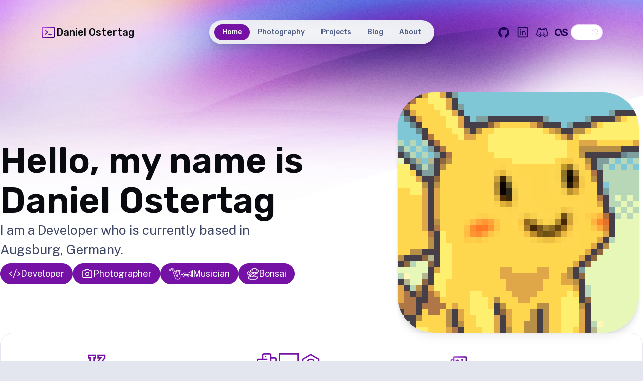

--- FILE ---
content_type: text/html
request_url: https://dakes.de/
body_size: 59771
content:
<!DOCTYPE html><html lang="en" data-astro-cid-37fxchfa=""><head><meta charset="UTF-8"><meta name="description" property="og:description" content="The personal site of Daniel Ostertag"><meta name="viewport" content="width=device-width"><meta name="generator" content="Astro v5.7.3"><title>Dakes' Manifesto</title><link rel="icon" type="image/svg+xml" href="/favicon.png"><link rel="preconnect" href="https://fonts.googleapis.com"><link rel="preconnect" href="https://fonts.gstatic.com" crossorigin=""><link href="https://fonts.googleapis.com/css2?family=Public+Sans:ital,wght@0,400;0,700;1,400&amp;family=Rubik:wght@500;600&amp;display=swap" rel="stylesheet"><script>
	// This code is inlined in the head to make dark mode instant & blocking.
	const getThemePreference = () => {
		if (typeof localStorage !== 'undefined' && localStorage.getItem('theme')) {
			return localStorage.getItem('theme');
		}
		return window.matchMedia('(prefers-color-scheme: dark)').matches ? 'dark' : 'light';
	};
	const isDark = getThemePreference() === 'dark';
	document.documentElement.classList[isDark ? 'add' : 'remove']('theme-dark');
	document.documentElement.classList[isDark ? 'add' : 'remove']('dark');

	if (typeof localStorage !== 'undefined') {
		// Watch the document element and persist user preference when it changes.
		const observer = new MutationObserver(() => {
			const isDark = document.documentElement.classList.contains('theme-dark');
			localStorage.setItem('theme', isDark ? 'dark' : 'light');
		});
		observer.observe(document.documentElement, { attributes: true, attributeFilter: ['class'] });
	}
</script><style>.card[data-astro-cid-lgkm4u2a]{display:grid;grid-template:auto 1fr / auto 1fr;background:var(--gradient-subtle);border:1px solid var(--gray-800);border-radius:.75rem;overflow:hidden;box-shadow:var(--shadow-sm);text-decoration:none;font-family:var(--font-brand);font-size:var(--text-lg);font-weight:500;transition:box-shadow var(--theme-transition)}.card[data-astro-cid-lgkm4u2a]:hover{box-shadow:var(--shadow-md)}.title[data-astro-cid-lgkm4u2a]{grid-area:1 / 1 / 2 / 2;z-index:1;margin:.5rem;padding:.5rem 1rem;background:var(--gray-999);color:var(--gray-200);border-radius:.375rem}img[data-astro-cid-lgkm4u2a].preview{grid-area:1 / 1 / 3 / 3;width:100%;height:100%;object-fit:cover}@media (min-width: 50em){.card[data-astro-cid-lgkm4u2a]{border-radius:1.5rem}.title[data-astro-cid-lgkm4u2a]{border-radius:.9375rem}}.grid[data-astro-cid-vc5tsdmu]{display:grid;grid-auto-rows:1fr;gap:1rem;list-style:none;padding:0}.grid[data-astro-cid-vc5tsdmu].small{grid-template-columns:1fr 1fr;gap:1.5rem}.grid[data-astro-cid-vc5tsdmu].small>:last-child:nth-child(odd){grid-column:1 / 3}@media (min-width: 50em){.grid[data-astro-cid-vc5tsdmu]{grid-template-columns:1fr 1fr;gap:4rem}.grid[data-astro-cid-vc5tsdmu].offset{--row-offset: 7.5rem;padding-bottom:var(--row-offset)}.grid[data-astro-cid-vc5tsdmu].offset>:nth-child(odd){transform:translateY(var(--row-offset))}.grid[data-astro-cid-vc5tsdmu].offset>:last-child:nth-child(odd){grid-column:2 / 3;transform:none}.grid[data-astro-cid-vc5tsdmu].small{display:flex;flex-wrap:wrap;justify-content:center;gap:2rem}.grid[data-astro-cid-vc5tsdmu].small>*{flex-basis:20rem}}
</style>
<link rel="stylesheet" href="/_astro/MusicTrainer.EJjvgOoW.css">
<style>.pill[data-astro-cid-2qeywk4b]{display:flex;padding:.5rem 1rem;gap:.5rem;color:var(--accent-text-over);border:1px solid var(--accent-regular);background-color:var(--accent-regular);border-radius:999rem;font-size:var(--text-md);line-height:1.35;white-space:nowrap}
a[data-astro-cid-balv45lp].button{position:relative;display:flex;place-content:center;text-align:center;padding:.56em 2em;gap:.8em;color:var(--accent-text-over);text-decoration:none;line-height:1.1;border-radius:999rem;overflow:hidden;background:var(--gradient-accent-orange);box-shadow:var(--shadow-md);white-space:nowrap}@media (min-width: 20em){a[data-astro-cid-balv45lp].button{font-size:var(--text-lg)}}a[data-astro-cid-balv45lp].button:after{content:"";position:absolute;inset:0;pointer-events:none;transition:background-color var(--theme-transition);mix-blend-mode:overlay}a[data-astro-cid-balv45lp].button:focus:after,a[data-astro-cid-balv45lp].button:hover:after{background-color:hsla(var(--gray-999-basis),.3)}@media (min-width: 50em){a[data-astro-cid-balv45lp].button{padding:1.125rem 2.5rem;font-size:var(--text-xl)}}aside[data-astro-cid-rcdzuq3a]{display:flex;flex-direction:column;align-items:center;gap:3rem;border-top:1px solid var(--gray-800);border-bottom:1px solid var(--gray-800);padding:5rem 1.5rem;background-color:var(--gray-999_40);box-shadow:var(--shadow-sm)}h2[data-astro-cid-rcdzuq3a].header{font-size:var(--text-xl);text-align:center;max-width:15ch}@media (min-width: 50em){aside[data-astro-cid-rcdzuq3a]{padding:7.5rem;flex-direction:row;flex-wrap:wrap;justify-content:space-between}h2[data-astro-cid-rcdzuq3a].header{font-size:var(--text-3xl);text-align:left}}
[data-astro-cid-ab4ihpzs][data-icon]{width:2.5em;height:2.5em;border-radius:0;aspect-ratio:1;color:var(--accent-regular)}.box[data-astro-cid-ab4ihpzs]{border:1px solid var(--gray-800);border-radius:.75rem;padding:1.5rem;background-color:var(--gray-999_40);box-shadow:var(--shadow-sm)}.skills[data-astro-cid-ab4ihpzs]{display:flex;flex-direction:column;gap:3rem}.skills[data-astro-cid-ab4ihpzs] h2[data-astro-cid-ab4ihpzs]{font-size:var(--text-lg)}.skills[data-astro-cid-ab4ihpzs] p[data-astro-cid-ab4ihpzs]{color:var(--gray-400)}@media (min-width: 50em){.box[data-astro-cid-ab4ihpzs]{border-radius:1.5rem;padding:2.5rem}.skills[data-astro-cid-ab4ihpzs]{display:grid;grid-template-columns:repeat(3,1fr);gap:5rem}.skills[data-astro-cid-ab4ihpzs] h2[data-astro-cid-ab4ihpzs]{font-size:var(--text-2xl)}}.hero[data-astro-cid-j7pv25f6]{display:flex;flex-direction:column;align-items:center;gap:2rem}.roles[data-astro-cid-j7pv25f6]{display:none}.hero[data-astro-cid-j7pv25f6] img[data-astro-cid-j7pv25f6]{aspect-ratio:5 / 4;object-fit:cover;object-position:top;border-radius:1.5rem;box-shadow:var(--shadow-md)}@media (min-width: 50em){.hero[data-astro-cid-j7pv25f6]{display:grid;grid-template-columns:6fr 4fr;padding-inline:2.5rem;gap:3.75rem}.roles[data-astro-cid-j7pv25f6]{margin-top:.5rem;display:flex;gap:.5rem}.hero[data-astro-cid-j7pv25f6] img[data-astro-cid-j7pv25f6]{aspect-ratio:3 / 4;border-radius:4.5rem;object-fit:cover}}.section[data-astro-cid-j7pv25f6]{display:grid;gap:2rem}.with-background[data-astro-cid-j7pv25f6]{position:relative}.with-background[data-astro-cid-j7pv25f6]:before{--hero-bg: var(--bg-image-subtle-2);content:"";position:absolute;pointer-events:none;left:50%;width:100vw;aspect-ratio:calc(2.25 / var(--bg-scale));top:0;transform:translateY(-75%) translate(-50%);background:url(/assets/backgrounds/noise.png) top center/220px repeat,var(--hero-bg) center center / var(--bg-gradient-size) no-repeat,var(--gray-999);background-blend-mode:overlay,normal,normal,normal;mix-blend-mode:var(--bg-blend-mode);z-index:-1}.with-background[data-astro-cid-j7pv25f6].bg-variant:before{--hero-bg: var(--bg-image-subtle-1)}.section-header[data-astro-cid-j7pv25f6]{justify-self:center;text-align:center;max-width:50ch;font-size:var(--text-md);color:var(--gray-300)}.section-header[data-astro-cid-j7pv25f6] h3[data-astro-cid-j7pv25f6]{font-size:var(--text-2xl)}@media (min-width: 50em){.section[data-astro-cid-j7pv25f6]{grid-template-columns:repeat(4,1fr);grid-template-areas:"header header header header" "gallery gallery gallery gallery";gap:5rem}.section[data-astro-cid-j7pv25f6].with-cta{grid-template-areas:"header header header cta" "gallery gallery gallery gallery"}.section-header[data-astro-cid-j7pv25f6]{grid-area:header;font-size:var(--text-lg)}.section-header[data-astro-cid-j7pv25f6] h3[data-astro-cid-j7pv25f6]{font-size:var(--text-4xl)}.with-cta[data-astro-cid-j7pv25f6] .section-header[data-astro-cid-j7pv25f6]{justify-self:flex-start;text-align:left}.gallery[data-astro-cid-j7pv25f6]{grid-area:gallery}.cta[data-astro-cid-j7pv25f6]{grid-area:cta}}.mention-card[data-astro-cid-j7pv25f6]{display:flex;height:7rem;justify-content:center;align-items:center;text-align:center;border:1px solid var(--gray-800);border-radius:1.5rem;color:var(--gray-300);background:var(--gradient-subtle);box-shadow:var(--shadow-sm)}@media (min-width: 50em){.mention-card[data-astro-cid-j7pv25f6]{border-radius:1.5rem;height:9.5rem}}
</style><script type="module" src="/_astro/page.DNAVqjDn.js"></script><meta name="4758" content="01b2dadcf19bb2d32de491e664c6e0a3kHAiFMQO"></head> <body data-astro-cid-37fxchfa=""> <div class="stack backgrounds" data-astro-cid-37fxchfa=""> <nav data-astro-cid-dmqpwcec=""> <div class="menu-header" data-astro-cid-dmqpwcec=""> <a href="/" class="site-title" data-astro-cid-dmqpwcec=""> <svg xmlns="http://www.w3.org/2000/svg" class="svg-icon" width="40" height="40" viewBox="0 0 256 256" aria-hidden="true" stroke="url(#icon-gradient-2w56s8s4o)" fill="url(#icon-gradient-2w56s8s4o)" style="--size:1.6em"><g><path fill="none" stroke-linecap="round" stroke-linejoin="round" stroke-width="16" d="m80 96 40 32-40 32m56 0h40"></path><rect width="192" height="160" x="32" y="48" fill="none" stroke-linecap="round" stroke-linejoin="round" stroke-width="16.97" rx="8.5"></rect></g><linearGradient id="icon-gradient-2w56s8s4o" x1="23" x2="235" y1="43" y2="202" gradientUnits="userSpaceOnUse"><stop stop-color="var(--gradient-stop-1)"></stop><stop offset=".5" stop-color="var(--gradient-stop-2)"></stop><stop offset="1" stop-color="var(--gradient-stop-3)"></stop></linearGradient></svg>

    <style>
        svg.svg-icon, img.svg-icon {
            vertical-align: middle;
            width:  var(--size, 1em);
            height: var(--size, 1em);
            border-radius: 0;
            aspect-ratio: 1;
        }
        [aastro-icon] {
            background-color: blue;
            vertical-align: middle;
            width:  var(--size, 1em);
            height: var(--size, 1em);
            border-radius: 0;
            aspect-ratio: 1;
        }

        [astro-iconn] {
            width: 3rem;
            height: 3rem;
        }
    </style>
Daniel Ostertag
</a> <menu-button data-astro-cid-dmqpwcec="true"> <template data-astro-cid-dmqpwcec=""> <button class="menu-button" aria-expanded="false" data-astro-cid-dmqpwcec=""> <span class="sr-only" data-astro-cid-dmqpwcec="">Menu</span> <svg xmlns="http://www.w3.org/2000/svg" class="svg-icon" width="40" height="40" viewBox="0 0 256 256" aria-hidden="true" stroke="currentcolor" fill="currentcolor"><g><path stroke-linecap="round" stroke-linejoin="round" stroke-width="16" d="M40 128h176M40 64h176M40 192h176"></path></g></svg>

    <style>
        svg.svg-icon, img.svg-icon {
            vertical-align: middle;
            width:  var(--size, 1em);
            height: var(--size, 1em);
            border-radius: 0;
            aspect-ratio: 1;
        }
        [aastro-icon] {
            background-color: blue;
            vertical-align: middle;
            width:  var(--size, 1em);
            height: var(--size, 1em);
            border-radius: 0;
            aspect-ratio: 1;
        }

        [astro-iconn] {
            width: 3rem;
            height: 3rem;
        }
    </style> </button> </template> </menu-button> </div> <div id="menu-content" data-astro-cid-dmqpwcec=""> <ul class="nav-items" data-astro-cid-dmqpwcec=""> <li data-astro-cid-dmqpwcec=""> <a aria-current="true" class="link active" href="/" data-astro-cid-dmqpwcec=""> Home </a> </li><li data-astro-cid-dmqpwcec=""> <a aria-current="false" class="link" href="/photography/" data-astro-cid-dmqpwcec=""> Photography </a> </li><li data-astro-cid-dmqpwcec=""> <a aria-current="false" class="link" href="/projects/" data-astro-cid-dmqpwcec=""> Projects </a> </li><li data-astro-cid-dmqpwcec=""> <a aria-current="false" class="link" href="/blog/" data-astro-cid-dmqpwcec=""> Blog </a> </li><li data-astro-cid-dmqpwcec=""> <a aria-current="false" class="link" href="/about/" data-astro-cid-dmqpwcec=""> About </a> </li> </ul> <div class="menu-footer" data-astro-cid-dmqpwcec=""> <div class="socials" data-astro-cid-dmqpwcec=""> <a href="https://github.com/dakes" class="social" data-astro-cid-dmqpwcec=""> <span class="sr-only" data-astro-cid-dmqpwcec="">GitHub</span> <svg xmlns="http://www.w3.org/2000/svg" class="svg-icon" width="40" height="40" viewBox="0 0 256 256" aria-hidden="true" stroke="currentcolor" fill="currentcolor"><g><g stroke-linecap="round" stroke-linejoin="round"><path fill="none" stroke-width="14.7" d="M55.7 167.2c13.9 1 21.3 13.1 22.2 14.6 4.2 7.2 10.4 9.6 18.3 7.1l1.1-3.4a60.3 60.3 0 0 1-25.8-11.9c-12-10.1-18-25.6-18-46.3"></path><path fill="none" stroke-width="16" d="M61.4 205.1a24.5 24.5 0 0 1-3-6.1c-3.2-7.9-7.1-10.6-7.8-11.1l-1-.6c-2.4-1.6-9.5-6.5-7.2-13.9 1.4-4.5 6-7.2 12.3-7.2h.8c4 .3 7.6 1.5 10.7 3.2-9.1-10.1-13.6-24.3-13.6-42.3 0-11.3 3.5-21.7 10.1-30.4A46.7 46.7 0 0 1 65 67.3a8.3 8.3 0 0 1 5-4.7c2.8-.9 13.3-2.7 33.2 9.9a105 105 0 0 1 50.5 0c19.9-12.6 30.4-10.8 33.2-9.9 2.3.7 4.1 2.4 5 4.7 5 12.7 4 23.2 2.6 29.4 6.7 8.7 10 18.9 10 30.4 0 42.6-25.8 54.7-43.6 58.7 1.4 4.1 2.2 8.8 2.2 13.7l-.1 23.4v2.3"></path><path fill="none" stroke-width="16" d="M160.9 185.7c1.4 4.1 2.2 8.8 2.2 13.7l-.1 23.4v2.3A98.6 98.6 0 1 0 61.4 205c-1.4-2.1-11.3-17.5-11.8-17.8-2.4-1.6-9.5-6.5-7.2-13.9 1.4-4.5 6-7.2 12.3-7.2h.8c4 .3 7.6 1.5 10.7 3.2-9.1-10.1-13.6-24.3-13.6-42.3 0-11.3 3.5-21.7 10.1-30.4A46.4 46.4 0 0 1 65 67.3a8.3 8.3 0 0 1 5-4.7c2.8-.9 13.3-2.7 33.2 9.9a105 105 0 0 1 50.5 0c19.9-12.6 30.4-10.8 33.2-9.9 2.3.7 4.1 2.4 5 4.7 5 12.7 4 23.2 2.6 29.4 6.7 8.7 10 18.9 10 30.4.1 42.6-25.8 54.7-43.6 58.6z"></path><path fill="none" stroke-width="18.7" d="m170.1 203.3 17.3-12 17.2-18.7 9.5-26.6v-27.9l-9.5-27.5"></path><path fill="none" stroke-width="22.7" d="m92.1 57.3 23.3-4.6 18.7-1.4 29.3 5.4m-110 32.6-8 16-4 21.4.6 20.3 3.4 13"></path><path fill="none" stroke-width="13.3" d="M28.8 133a100 100 0 0 0 66.9 94.4v-8.7c-22.4 1.8-33-11.5-35.6-19.8-3.4-8.6-7.8-11.4-8.5-11.8"></path></g></g></svg>

    <style>
        svg.svg-icon, img.svg-icon {
            vertical-align: middle;
            width:  var(--size, 1em);
            height: var(--size, 1em);
            border-radius: 0;
            aspect-ratio: 1;
        }
        [aastro-icon] {
            background-color: blue;
            vertical-align: middle;
            width:  var(--size, 1em);
            height: var(--size, 1em);
            border-radius: 0;
            aspect-ratio: 1;
        }

        [astro-iconn] {
            width: 3rem;
            height: 3rem;
        }
    </style> </a><a href="https://www.linkedin.com/in/daniel-ostertag/" class="social" data-astro-cid-dmqpwcec=""> <span class="sr-only" data-astro-cid-dmqpwcec="">LinkedIn</span> <svg xmlns="http://www.w3.org/2000/svg" class="svg-icon" width="40" height="40" viewBox="0 0 256 256" aria-hidden="true" stroke="currentcolor" fill="currentcolor"><g><rect width="184" height="184" x="36" y="36" fill="none" stroke-linecap="round" stroke-linejoin="round" stroke-width="16" rx="8"></rect><path fill="none" stroke-linecap="round" stroke-linejoin="round" stroke-width="16" d="M120 112v64m-32-64v64m32-36a28 28 0 0 1 56 0v36"></path><circle stroke="none" cx="88" cy="80" r="12"></circle></g></svg>

    <style>
        svg.svg-icon, img.svg-icon {
            vertical-align: middle;
            width:  var(--size, 1em);
            height: var(--size, 1em);
            border-radius: 0;
            aspect-ratio: 1;
        }
        [aastro-icon] {
            background-color: blue;
            vertical-align: middle;
            width:  var(--size, 1em);
            height: var(--size, 1em);
            border-radius: 0;
            aspect-ratio: 1;
        }

        [astro-iconn] {
            width: 3rem;
            height: 3rem;
        }
    </style> </a><a href="https://discord.com/users/266929578461626368" class="social" data-astro-cid-dmqpwcec=""> <span class="sr-only" data-astro-cid-dmqpwcec="">Discord</span> <svg xmlns="http://www.w3.org/2000/svg" class="svg-icon" width="40" height="40" viewBox="0 0 256 256" aria-hidden="true" stroke="currentcolor" fill="currentcolor"><g><circle stroke="none" cx="96" cy="144" r="12"></circle><circle stroke="none" cx="160" cy="144" r="12"></circle><path fill="none" stroke-linecap="round" stroke-linejoin="round" stroke-width="16" d="M74 80a175 175 0 0 1 54-8 175 175 0 0 1 54 8m0 96a175 175 0 0 1-54 8 175 175 0 0 1-54-8"></path><path fill="none" stroke-linecap="round" stroke-linejoin="round" stroke-width="16" d="m155 182 12 24a8 8 0 0 0 9 4c25-6 46-16 61-30a8 8 0 0 0 3-8L206 59a8 8 0 0 0-5-5 176 176 0 0 0-30-9 8 8 0 0 0-9 5l-8 24m-53 108-12 24a8 8 0 0 1-9 4c-25-6-46-16-61-30a8 8 0 0 1-3-8L50 59a8 8 0 0 1 5-5 176 176 0 0 1 30-9 8 8 0 0 1 9 5l8 24"></path></g></svg>

    <style>
        svg.svg-icon, img.svg-icon {
            vertical-align: middle;
            width:  var(--size, 1em);
            height: var(--size, 1em);
            border-radius: 0;
            aspect-ratio: 1;
        }
        [aastro-icon] {
            background-color: blue;
            vertical-align: middle;
            width:  var(--size, 1em);
            height: var(--size, 1em);
            border-radius: 0;
            aspect-ratio: 1;
        }

        [astro-iconn] {
            width: 3rem;
            height: 3rem;
        }
    </style> </a><a href="https://www.last.fm/user/TheDakes" class="social" data-astro-cid-dmqpwcec=""> <span class="sr-only" data-astro-cid-dmqpwcec="">Last.fm</span> <svg width="1em" height="1em" data-astro-cid-dmqpwcec="true" data-icon="simple-icons:lastdotfm">   <symbol id="ai:simple-icons:lastdotfm" viewBox="0 0 24 24"><path fill="currentColor" d="m10.584 17.21l-.88-2.392s-1.43 1.594-3.573 1.594c-1.897 0-3.244-1.649-3.244-4.288c0-3.382 1.704-4.591 3.381-4.591c2.42 0 3.189 1.567 3.849 3.574l.88 2.749c.88 2.666 2.529 4.81 7.285 4.81c3.409 0 5.718-1.044 5.718-3.793c0-2.227-1.265-3.381-3.63-3.931l-1.758-.385c-1.21-.275-1.567-.77-1.567-1.595c0-.934.742-1.484 1.952-1.484c1.32 0 2.034.495 2.144 1.677l2.749-.33c-.22-2.474-1.924-3.492-4.729-3.492c-2.474 0-4.893.935-4.893 3.932c0 1.87.907 3.051 3.189 3.601l1.87.44c1.402.33 1.869.907 1.869 1.704c0 1.017-.99 1.43-2.86 1.43c-2.776 0-3.93-1.457-4.59-3.464l-.907-2.75c-1.155-3.573-2.997-4.893-6.653-4.893C2.144 5.333 0 7.89 0 12.233c0 4.18 2.144 6.434 5.993 6.434c3.106 0 4.591-1.457 4.591-1.457"></path></symbol><use href="#ai:simple-icons:lastdotfm"></use>  </svg> </a> </div> <div class="theme-toggle" data-astro-cid-dmqpwcec=""> <theme-toggle data-astro-cid-x3pjskd3="true"> <button data-astro-cid-x3pjskd3=""> <span class="sr-only" data-astro-cid-x3pjskd3="">Dark theme</span> <span class="icon light" data-astro-cid-x3pjskd3=""><svg xmlns="http://www.w3.org/2000/svg" class="svg-icon" width="40" height="40" viewBox="0 0 256 256" aria-hidden="true" stroke="currentcolor" fill="currentcolor"><g><circle cx="128" cy="128" r="60" fill="none" stroke-linecap="round" stroke-linejoin="round" stroke-width="16"></circle><path fill="none" stroke-linecap="round" stroke-linejoin="round" stroke-width="16" d="M128 36V16M63 63 49 49m-13 79H16m47 65-14 14m79 13v20m65-47 14 14m13-79h20m-47-65 14-14"></path></g></svg>

    <style>
        svg.svg-icon, img.svg-icon {
            vertical-align: middle;
            width:  var(--size, 1em);
            height: var(--size, 1em);
            border-radius: 0;
            aspect-ratio: 1;
        }
        [aastro-icon] {
            background-color: blue;
            vertical-align: middle;
            width:  var(--size, 1em);
            height: var(--size, 1em);
            border-radius: 0;
            aspect-ratio: 1;
        }

        [astro-iconn] {
            width: 3rem;
            height: 3rem;
        }
    </style></span> <span class="icon dark" data-astro-cid-x3pjskd3=""><svg xmlns="http://www.w3.org/2000/svg" class="svg-icon" width="40" height="40" viewBox="0 0 256 256" aria-hidden="true" stroke="currentcolor" fill="currentcolor"><g><path fill="none" stroke-linecap="round" stroke-linejoin="round" stroke-width="16" d="M216 112V64m24 24h-48m-24-64v32m16-16h-32m65 113A92 92 0 0 1 103 39h0a92 92 0 1 0 114 114Z"></path></g></svg>

    <style>
        svg.svg-icon, img.svg-icon {
            vertical-align: middle;
            width:  var(--size, 1em);
            height: var(--size, 1em);
            border-radius: 0;
            aspect-ratio: 1;
        }
        [aastro-icon] {
            background-color: blue;
            vertical-align: middle;
            width:  var(--size, 1em);
            height: var(--size, 1em);
            border-radius: 0;
            aspect-ratio: 1;
        }

        [astro-iconn] {
            width: 3rem;
            height: 3rem;
        }
    </style></span> </button> </theme-toggle>  <script type="module">class n extends HTMLElement{constructor(){super();const t=this.querySelector("button"),s=e=>{document.documentElement.classList[e?"add":"remove"]("theme-dark"),document.documentElement.classList[e?"add":"remove"]("dark"),t.setAttribute("aria-pressed",String(e))};t.addEventListener("click",()=>s(!this.isDark())),s(this.isDark())}isDark(){return document.documentElement.classList.contains("theme-dark")}}customElements.define("theme-toggle",n);</script> </div> </div> </div> </nav> <script type="module">class i extends HTMLElement{constructor(){super(),this.appendChild(this.querySelector("template").content.cloneNode(!0));const t=this.querySelector("button"),n=document.getElementById("menu-content");n.hidden=!0;const d=e=>{t.setAttribute("aria-expanded",e?"true":"false"),n.hidden=!e};t.addEventListener("click",()=>d(n.hidden));const s=e=>{d(e.matches),t.hidden=e.matches},c=window.matchMedia("(min-width: 50em)");s(c),c.addEventListener("change",s)}}customElements.define("menu-button",i);</script>   <div class="stack gap-20 lg:gap-48" data-astro-cid-j7pv25f6=""> <div class="wrapper stack gap-8 lg:gap-20" data-astro-cid-j7pv25f6=""> <header class="hero" data-astro-cid-j7pv25f6=""> <header class="hero stack gap-4 start" data-astro-cid-bbe6dxrz=""> <div class="stack gap-2" data-astro-cid-bbe6dxrz=""> <h1 class="title" data-astro-cid-bbe6dxrz="">Hello, my name is Daniel Ostertag</h1> <p class="tagline" data-astro-cid-bbe6dxrz="">I am a Developer who is currently based in Augsburg, Germany.</p> </div>  <div class="roles" data-astro-cid-j7pv25f6=""> <div class="pill" data-astro-cid-2qeywk4b=""><svg xmlns="http://www.w3.org/2000/svg" class="svg-icon" width="40" height="40" viewBox="0 0 256 256" aria-hidden="true" stroke="currentcolor" fill="currentcolor" style="--size:1.33em"><g><path fill="none" stroke-linecap="round" stroke-linejoin="round" stroke-width="16" d="m64 88-48 40 48 40m128-80 48 40-48 40M160 40 96 216"></path></g></svg>

    <style>
        svg.svg-icon, img.svg-icon {
            vertical-align: middle;
            width:  var(--size, 1em);
            height: var(--size, 1em);
            border-radius: 0;
            aspect-ratio: 1;
        }
        [aastro-icon] {
            background-color: blue;
            vertical-align: middle;
            width:  var(--size, 1em);
            height: var(--size, 1em);
            border-radius: 0;
            aspect-ratio: 1;
        }

        [astro-iconn] {
            width: 3rem;
            height: 3rem;
        }
    </style> Developer</div>  <div class="pill" data-astro-cid-2qeywk4b=""><svg xmlns="http://www.w3.org/2000/svg" class="svg-icon" width="40" height="40" viewBox="0 0 256 256" aria-hidden="true" stroke="currentcolor" fill="currentcolor" style="--size:1.33em"><g><path d="M208,56H180.28L166.65,35.56A8,8,0,0,0,160,32H96a8,8,0,0,0-6.65,3.56L75.71,56H48A24,24,0,0,0,24,80V192a24,24,0,0,0,24,24H208a24,24,0,0,0,24-24V80A24,24,0,0,0,208,56Zm8,136a8,8,0,0,1-8,8H48a8,8,0,0,1-8-8V80a8,8,0,0,1,8-8H80a8,8,0,0,0,6.66-3.56L100.28,48h55.43l13.63,20.44A8,8,0,0,0,176,72h32a8,8,0,0,1,8,8ZM128,88a44,44,0,1,0,44,44A44.05,44.05,0,0,0,128,88Zm0,72a28,28,0,1,1,28-28A28,28,0,0,1,128,160Z"></path></g></svg>

    <style>
        svg.svg-icon, img.svg-icon {
            vertical-align: middle;
            width:  var(--size, 1em);
            height: var(--size, 1em);
            border-radius: 0;
            aspect-ratio: 1;
        }
        [aastro-icon] {
            background-color: blue;
            vertical-align: middle;
            width:  var(--size, 1em);
            height: var(--size, 1em);
            border-radius: 0;
            aspect-ratio: 1;
        }

        [astro-iconn] {
            width: 3rem;
            height: 3rem;
        }
    </style> Photographer</div>  <div class="pill" data-astro-cid-2qeywk4b=""> <svg xmlns="http://www.w3.org/2000/svg" class="svg-icon" width="800" height="800" viewBox="0 0 512 512" aria-hidden="true" stroke="currentcolor" fill="currentcolor" style="--size:1.33em"><g><path class="st0" d="M261.702,128.261c1.091,2.587,4.066,3.788,6.645,2.706l4.675-1.979c2.579-1.082,3.787-4.066,2.696-6.644 l-10.86-25.701c-1.09-2.578-4.062-3.788-6.644-2.697l-4.672,1.978c-2.579,1.091-3.788,4.066-2.697,6.645L261.702,128.261z"></path> <path class="st0" d="M273.051,155.129l10.86,25.692c1.091,2.579,4.063,3.796,6.645,2.698l4.67-1.97 c2.579-1.09,3.788-4.066,2.698-6.653l-10.855-25.684c-1.091-2.588-4.067-3.796-6.645-2.706l-4.671,1.978 C273.17,149.574,271.96,152.541,273.051,155.129z"></path> <path class="st0" d="M295.26,207.689l10.856,25.692c1.09,2.588,4.066,3.787,6.644,2.705l4.676-1.978 c2.578-1.091,3.788-4.066,2.697-6.645l-10.855-25.701c-1.091-2.579-4.066-3.787-6.65-2.689l-4.67,1.962 C295.379,202.134,294.17,205.11,295.26,207.689z"></path> <path class="st0" d="M140.412,66.03c0.009,0,0.013,0.008,0.022,0.008c0.008,0,0.016,0,0.025,0L140.412,66.03z"></path> <path class="st0" d="M511.542,127.602c-1.158-3.779-4.35-6.56-8.252-7.169l-184.944-29.43c-3.966-0.634-7.981,1.124-10.213,4.464 c-2.232,3.339-2.316,7.719-0.211,11.151c5.373,8.707,9.874,21.11,12.918,33.123c3.069,12.005,4.772,23.773,5.17,31.027 c0.918,16.52,2.579,30.722,5.766,45.535c3.188,14.829,7.858,30.165,14.69,49.238c7.173,19.986,17.42,42.136,30.511,85.759 c0.976,3.246,1.315,5.834,1.315,7.855c-0.008,2.342-0.427,3.931-0.99,5.216c-0.849,1.893-2.18,3.339-3.99,4.632 c-1.793,1.268-3.995,2.224-5.787,2.815h0.009l-0.068,0.009c-0.17,0.051-0.63,0.118-1.268,0.118c-1.061,0-2.582-0.186-4.202-0.676 c-2.448-0.711-5.093-2.047-7.288-3.94c-2.206-1.919-4.003-4.312-5.174-7.558l-0.207-0.541c-0.004,0-24.184-57.361-52.062-122.975 c-27.891-65.639-59.45-139.453-74.326-172.636c-6.289-14-15.263-27.156-27.256-37.089c-5.998-4.963-12.766-9.088-20.252-11.971 c-7.487-2.883-15.691-4.498-24.374-4.49c-10.855-0.008-22.408,2.503-34.396,7.778c-12.001,5.293-24.48,13.342-37.495,24.534 c-3.22,2.773-6.658,6.129-10.838,9.858c-6.239,5.58-14.018,11.954-23.833,17.635c-9.819,5.673-21.643,10.669-36.116,13.451 c-2.9,0.55-5.462,2.359-6.958,4.912c-1.497,2.545-1.831,5.664-0.909,8.462l12.631,38.348c1.626,4.946,6.695,7.905,11.801,6.908 c32.946-6.45,56.487-21.483,74.207-34.189c8.856-6.349,16.338-12.107,22.561-15.945c3.107-1.928,5.876-3.348,8.226-4.227 c2.367-0.896,4.256-1.234,5.884-1.234c0.553,0,1.052,0.034,1.526,0.101l0.047,0.009c2.456,0.364,4.392,0.803,5.862,1.285 c2.604,0.871,3.686,1.64,4.714,2.655c0.765,0.786,1.556,1.868,2.46,3.686c1.356,2.688,2.806,6.932,4.535,12.622 c1.746,5.698,3.817,12.8,6.734,21.322c5.77,16.832,27.172,78.81,48.654,141.354c10.742,31.281,21.499,62.688,30.334,88.651 c8.827,25.955,15.742,46.524,18.726,55.874l0.042,0.127c8.864,26.63,24.813,48.746,46.004,64.074 c21.178,15.345,47.509,23.824,76.595,23.807c5.711-0.008,11.528-0.329,17.433-0.98h0.004c14.541-1.616,28.072-6.333,40.056-13.51 c17.996-10.779,32.477-27.011,42.436-46.574c9.959-19.563,15.433-42.457,15.433-66.873c0-15.877-2.317-32.397-7.236-49.043 l0.016,0.068c0,0-0.82-2.849-2.176-7.617c-4.072-14.288-12.961-45.864-18.748-68.851c-1.796-7.119-2.654-15.708-2.646-24.281 c0-6.645,0.499-13.29,1.357-19.292c0.854-6.003,2.088-11.38,3.424-15.345c1.81-5.444,5.018-11.59,8.882-17.559 c5.783-8.978,12.977-17.584,18.679-23.841c2.849-3.128,5.326-5.682,7.072-7.423c0.875-0.88,1.564-1.556,2.029-2.004l0.516-0.499 l0.122-0.118l0.022-0.017C511.617,135.464,512.704,131.372,511.542,127.602z M29.814,119.612l-6.172-18.734 c11.11-3.12,20.811-7.348,29.197-12.022l7.312,19.014C51.191,112.519,41.202,116.619,29.814,119.612z M470.344,330.74l0.021,0.068 c4.367,14.779,6.392,29.32,6.392,43.184c0.009,28.44-8.538,53.997-22.716,72.825c-7.089,9.436-15.564,17.179-25.105,22.895 c-9.55,5.714-20.159,9.418-31.725,10.703h0.008c-5.178,0.575-10.234,0.845-15.163,0.845c-25.117-0.016-46.934-7.185-64.476-19.876 c-17.53-12.698-30.879-30.992-38.522-53.87c-3.116-9.757-9.997-30.208-18.811-56.112c-26.521-77.982-70.368-204.888-79.001-230.056 c-2.789-8.15-4.776-14.98-6.607-20.95c-1.373-4.481-2.654-8.488-4.231-12.258c-1.184-2.824-2.545-5.546-4.324-8.116 c-2.629-3.864-6.371-7.305-10.801-9.57c-4.425-2.308-9.308-3.593-14.849-4.413c-1.573-0.246-3.12-0.347-4.612-0.347 c-4.65,0-9.059,1.024-13.164,2.562c-7.194,2.739-13.649,6.984-20.429,11.76c-8.234,5.859-16.989,12.606-27.003,19.072 l-7.578-19.706c5.618-4.092,10.445-8.142,14.456-11.735c4.506-4.024,8.099-7.508,10.534-9.596 c11.776-10.137,22.606-17.002,32.35-21.279c9.752-4.295,18.384-6.037,26.068-6.037c6.155,0,11.744,1.116,16.951,3.112 c7.799,3.001,14.804,8.082,20.912,14.702c6.099,6.62,11.244,14.77,15.166,23.528c14.706,32.803,46.296,106.692,74.156,172.264 c13.937,32.793,26.944,63.524,36.476,86.064c4.76,11.26,8.653,20.476,11.354,26.884c2.701,6.392,4.206,9.968,4.206,9.968 l0.016,0.008c3.276,8.801,9.3,15.252,15.751,19.275c3.301,2.072,6.729,3.568,10.115,4.566c3.399,0.988,6.746,1.504,10.035,1.504 c2.625,0,5.22-0.312,7.876-1.183l0.004-0.009c4.02-1.361,9.862-3.779,15.205-8.868c2.651-2.536,5.136-5.8,6.899-9.773 c1.776-3.974,2.782-8.606,2.773-13.619c0-4.321-0.718-8.92-2.182-13.789c-13.361-44.554-24.196-68.175-30.853-86.791 c-6.658-18.599-11.016-33.006-13.937-46.617c-2.921-13.603-4.451-26.504-5.343-42.338c-0.338-5.935-1.272-13.434-2.832-21.66 l115.518,18.836c-2.988,5.217-5.622,10.652-7.512,16.274c-1.855,5.546-3.276,11.98-4.282,18.98c-1.002,7-1.564,14.558-1.564,22.218 c0.004,9.908,0.93,19.986,3.272,29.319C457.105,284.85,470.327,330.69,470.344,330.74z M477.044,141.923 c-3.116,3.72-6.37,7.862-9.532,12.258L340.55,133.477c-1.657-6.315-3.623-12.741-6.007-18.971l146.086,23.241 C479.466,139.074,478.265,140.46,477.044,141.923z"></path></g></svg>

    <style>
        svg.svg-icon, img.svg-icon {
            vertical-align: middle;
            width:  var(--size, 1em);
            height: var(--size, 1em);
            border-radius: 0;
            aspect-ratio: 1;
        }
        [aastro-icon] {
            background-color: blue;
            vertical-align: middle;
            width:  var(--size, 1em);
            height: var(--size, 1em);
            border-radius: 0;
            aspect-ratio: 1;
        }

        [astro-iconn] {
            width: 3rem;
            height: 3rem;
        }
    </style> <svg xmlns="http://www.w3.org/2000/svg" class="svg-icon" width="800" height="800" viewBox="0 0 512 512" aria-hidden="true" stroke="currentcolor" fill="currentcolor" style="--size:1.33em"><g><path class="st0" d="M499.024,107.708c-2.315-0.873-4.727-1.294-7.11-1.294c-5.649,0-11.162,2.383-15.056,6.787 c-1.431,1.609-89.779,99.745-179.529,99.745H20.086C8.994,212.945,0,221.938,0,233.031v42.918c0,11.093,8.994,20.086,20.086,20.086 h58.198c-0.774,4.884-1.167,9.827-1.167,14.77c0.01,52.236,42.526,94.762,94.771,94.782h92.791 c52.245-0.02,94.752-42.546,94.782-94.772l-0.01-1.481c58.395,26.285,117.368,86.436,118.065,87.152 c3.855,3.962,9.082,6.08,14.398,6.08c2.55,0,5.11-0.49,7.561-1.48C507.047,398.015,512,390.66,512,382.48v-255.98 C512,118.143,506.831,110.67,499.024,107.708z M43.438,275.949H20.086v-42.918h23.352V275.949z M87.955,275.949H59.503v-42.918 h60.631c-4.355,3.236-8.238,6.728-11.632,10.317c-6.973,7.336-12.093,14.986-15.682,21.695 C90.642,269.152,89.083,272.771,87.955,275.949z M448.927,343.76c-20.949-17.085-47.479-36.132-74.774-49.49 c-17.634-10.651-31.493-18.321-33.416-18.321H282.99H153.578c-3.511,1.863-6.826,4.08-9.641,6.895 c-7.189,7.209-11.573,16.987-11.583,27.962c0.01,10.965,4.394,20.743,11.583,27.962c7.209,7.179,16.987,11.573,27.962,11.583 h92.781c10.965-0.01,20.743-4.404,27.962-11.583c7.179-7.219,11.573-16.997,11.583-27.962c-0.01-6.944-1.922-13.309-5.032-18.948 h37.603c1.618,6.061,2.579,12.377,2.579,18.948c-0.02,41.251-33.445,74.675-74.696,74.695h-92.781 c-41.261-0.02-74.685-33.444-74.695-74.695c0-9.141,1.706-17.888,4.727-25.98l0.088,0.019v-0.009 c0.049-0.255,0.187-0.706,0.294-1.088c1.04-2.678,2.216-5.287,3.55-7.798h-0.52c0.5-1.078,1.03-2.177,1.657-3.325 c4.472-8.405,11.994-18.782,22.97-26.882c7.925-5.836,17.634-10.494,29.58-12.71H297.33c58.444,0,114.72-36.064,151.597-66.232 V343.76z M284.138,310.826c-0.01,6.619-3.129,11.151-5.738,13.779c-2.55,2.541-7.081,5.659-13.741,5.659h-92.741 c-6.659,0-11.191-3.118-13.809-5.727c-2.55-2.57-5.659-7.082-5.669-13.751c0.01-6.629,3.109-11.141,5.718-13.76l1.129-0.99h117.996 l1.177,1.039C281.019,299.644,284.128,304.156,284.138,310.826z M491.914,382.48c0,0-10.436-10.671-26.922-25.127V153.02 c16.908-15.222,26.922-26.521,26.922-26.521V382.48z"></path> <path class="st0" d="M162.072,198.86h15.065c4.855,0,8.788-3.933,8.788-8.788s-3.933-8.788-8.788-8.788h-15.065 c-4.855,0-8.788,3.933-8.788,8.788S157.217,198.86,162.072,198.86z"></path> <path class="st0" d="M208.521,198.86h15.065c4.855,0,8.788-3.933,8.788-8.788s-3.933-8.788-8.788-8.788h-15.065 c-4.855,0-8.788,3.933-8.788,8.788S203.666,198.86,208.521,198.86z"></path> <path class="st0" d="M254.97,198.86h15.065c4.855,0,8.788-3.933,8.788-8.788s-3.933-8.788-8.788-8.788H254.97 c-4.855,0-8.788,3.933-8.788,8.788S250.115,198.86,254.97,198.86z"></path></g></svg>

    <style>
        svg.svg-icon, img.svg-icon {
            vertical-align: middle;
            width:  var(--size, 1em);
            height: var(--size, 1em);
            border-radius: 0;
            aspect-ratio: 1;
        }
        [aastro-icon] {
            background-color: blue;
            vertical-align: middle;
            width:  var(--size, 1em);
            height: var(--size, 1em);
            border-radius: 0;
            aspect-ratio: 1;
        }

        [astro-iconn] {
            width: 3rem;
            height: 3rem;
        }
    </style>
Musician
</div>  <div class="pill" data-astro-cid-2qeywk4b=""><svg xmlns="http://www.w3.org/2000/svg" class="svg-icon" height="800" width="800" viewBox="0 0 512 512" aria-hidden="true" stroke="currentcolor" fill="currentcolor" style="--size:1.33em"><g><path d="m 294.957,339.478 c 38.56834,0.73018 74.72502,-28.90492 81.799,-66.783 25.43752,-0.73545 55.96525,5.13615 73.70626,-18.24541 12.75529,-13.88936 11.61968,-33.18114 11.45174,-50.65059 43.03052,-9.34466 64.51507,-65.26787 39.27053,-101.07205 C 488.04933,82.155831 463.02243,70.005242 438.725,72.66 412.11583,8.6890834 325.86176,-11.225973 267.58792,20.026915 243.08304,29.323542 228.49468,56.544811 214.27653,72.405586 171.274,68.992475 134.47539,114.44694 146.80217,155.80035 c 7.65644,32.88104 41.89147,53.95597 74.70435,50.11265 18.91849,0 37.83699,0 56.75548,0 0.0462,12.11622 2.49733,29.86642 -13.33546,33.05218 -45.30196,-1.00912 -89.91059,25.7592 -108.93854,67.12282 -13.95694,-1.69581 -31.55532,4.93653 -41.82864,-7.36768 -8.76623,-17.36978 30.62047,-8.7251 35.7799,-27.57373 C 173.03842,245.50884 159.0426,200.04408 125.847,191.371 116.89791,156.62587 68.124134,143.70385 43.280747,169.71644 33.390225,192.12023 11.018328,202.1045 2.103125,225.25648 -9.1138011,258.10071 21.79081,293.94374 55.81701,289.391 c 12.430199,0.32506 28.14384,-4.52073 24.351597,14.86765 7.104695,25.57047 34.467213,37.99108 59.291413,35.10835 13.50756,-1.27218 1.94825,21.3555 5.23498,31.13202 -3.48617,5.42167 -16.9431,0.87258 -24.35254,2.37098 -21.831065,0.77347 -44.063053,-1.61138 -65.623897,1.31205 -18.410864,10.91647 -7.75645,36.34242 -4.046767,52.8275 15.996647,50.29177 68.651614,83.62814 120.746724,79.42645 67.41164,-0.37767 134.8743,0.77152 202.2527,-0.60452 58.88793,-4.74201 108.32359,-60.5008 104.59858,-119.63003 -4.47868,-18.20336 -25.49968,-12.38453 -39.27684,-13.33145 -20.18599,0 -40.37197,0 -60.55796,0 0.0417,-12.11389 2.50674,-29.87463 -13.33116,-33.05276 -18.44273,-3.45858 -21.88293,17.10147 -20.06084,30.68178 -3.48617,5.42167 -16.9431,0.87258 -24.35254,2.37098 -14.14349,0 -28.28697,0 -42.43046,0 -0.15441,-13.29642 -2.42257,-32.89012 16.697,-33.392 z M 50.087,256 c -28.7484,-4.00364 -13.532594,-36.35889 7.4775,-38.83888 -2.986098,-23.57311 32.464335,-41.4394 37.0445,-11.24812 -0.05147,22.89945 46.59545,13.81764 30.53664,42.72032 -10.01806,12.2016 -27.353394,5.72841 -41.058186,7.36768 C 72.754303,256.00033 61.418483,256.00233 50.087,256 Z m 378.435,-33.391 c -0.10906,17.64243 -19.61062,17.52058 -32.45353,16.696 -7.78601,-0.95681 -21.76771,4.28206 -17.63347,-8.59501 1.0333,-7.70953 -2.01994,-19.5056 1.4325,-24.79599 16.21817,0 32.43633,0 48.6545,0 0,5.565 0,11.13 0,16.695 z M 211.478,172.522 c -27.9107,1.44119 -44.94979,-36.71972 -24.37851,-56.2543 20.85384,-26.092699 44.20871,4.60184 66.07754,2.9198 23.6445,-9.89451 -1.20092,-30.2737 -1.42329,-39.902052 32.11453,-55.4369 127.63911,-53.603316 155.55926,4.861552 -24.49258,7.584409 -12.1625,47.41739 11.67422,33.51213 20.44472,-26.506248 67.5459,-4.5792 58.94019,28.1929 -3.39262,19.83463 -24.38195,29.22969 -42.73893,26.66997 -74.57016,0 -149.14032,0 -223.71048,0 z M 443.54,406.15 c -7.50038,41.25379 -49.01536,71.02187 -90.39601,66.894 -66.40703,-0.21513 -132.8382,0.43479 -199.22981,-0.33317 C 118.04923,470.01533 86.29625,441.44177 79.59,406.15 c 121.31667,0 242.63333,0 363.95,0 z M 244.87,356.174 c -0.0358,8.87204 3.01093,20.82661 -10.02752,16.696 -18.91849,0 -37.83699,0 -56.75548,0 -2.21823,-29.84869 5.63019,-62.01428 30.40882,-81.0879 20.81393,-21.19991 51.93896,-15.14469 76.92399,-25.14025 22.53009,-10.99057 28.09583,-36.98898 26.23219,-59.79038 7.19096,-2.19437 18.46128,-0.3094 27.21755,-0.93847 11.47302,-2.73019 4.10144,13.38421 6.17345,20.05503 -0.21419,23.9137 3.69897,52.32336 -18.24541,68.66723 -24.12386,18.22814 -66.51366,5.80494 -77.98529,42.0613 -2.60755,6.13938 -3.94901,12.8081 -3.9423,19.47744 z" id="path2"></path></g></svg>

    <style>
        svg.svg-icon, img.svg-icon {
            vertical-align: middle;
            width:  var(--size, 1em);
            height: var(--size, 1em);
            border-radius: 0;
            aspect-ratio: 1;
        }
        [aastro-icon] {
            background-color: blue;
            vertical-align: middle;
            width:  var(--size, 1em);
            height: var(--size, 1em);
            border-radius: 0;
            aspect-ratio: 1;
        }

        [astro-iconn] {
            width: 3rem;
            height: 3rem;
        }
    </style> Bonsai</div>  </div>  </header>  <img alt="Dakes' Profile picture. A pixelated Pikachu face with innocent smile. " width="480" height="620" src="/assets/avatar.png" data-astro-cid-j7pv25f6=""> </header> <section class="box skills" data-astro-cid-ab4ihpzs=""> <div class="stack gap-2 lg:gap-4" data-astro-cid-ab4ihpzs=""> <div class="flex gap-3" data-astro-cid-ab4ihpzs=""> <svg xmlns="http://www.w3.org/2000/svg" class="svg-icon" width="40" height="40" viewBox="0 0 256 256" aria-hidden="true" stroke="url(#icon-gradient-1f2eae407)" fill="url(#icon-gradient-1f2eae407)" style="--size:2.5rem"><g><path d="M229,222.25A8,8,0,0,1,217.76,221C216.39,219.27,184,177.86,184,96A56,56,0,0,0,72,96c0,81.86-32.37,123.27-33.75,125a8,8,0,0,1-12.51-10c.15-.2,7.69-9.9,15.13-28.74C47.77,164.8,56,135.64,56,96a72,72,0,0,1,144,0c0,39.64,8.23,68.8,15.13,86.28,7.48,18.94,15.06,28.64,15.14,28.74A8,8,0,0,1,229,222.25ZM100,96a12,12,0,1,0,12,12A12,12,0,0,0,100,96Zm68,12a12,12,0,1,0-12,12A12,12,0,0,0,168,108ZM99.58,136.84a8,8,0,0,0-7.15,14.31l32,16a7.94,7.94,0,0,0,7.15,0l32-16a8,8,0,0,0-7.16-14.31L128,151.05ZM128,184a54.07,54.07,0,0,0-47,28.11,8,8,0,1,0,14,7.78,37.35,37.35,0,0,1,66,0,8,8,0,0,0,14-7.78A54.07,54.07,0,0,0,128,184Z"></path></g><linearGradient id="icon-gradient-1f2eae407" x1="23" x2="235" y1="43" y2="202" gradientUnits="userSpaceOnUse"><stop stop-color="var(--gradient-stop-1)"></stop><stop offset=".5" stop-color="var(--gradient-stop-2)"></stop><stop offset="1" stop-color="var(--gradient-stop-3)"></stop></linearGradient></svg>

    <style>
        svg.svg-icon, img.svg-icon {
            vertical-align: middle;
            width:  var(--size, 1em);
            height: var(--size, 1em);
            border-radius: 0;
            aspect-ratio: 1;
        }
        [aastro-icon] {
            background-color: blue;
            vertical-align: middle;
            width:  var(--size, 1em);
            height: var(--size, 1em);
            border-radius: 0;
            aspect-ratio: 1;
        }

        [astro-iconn] {
            width: 3rem;
            height: 3rem;
        }
    </style> <svg xmlns="http://www.w3.org/2000/svg" class="svg-icon" width="800" height="800" viewBox="0 0 122.88 88.17" aria-hidden="true" stroke="url(#icon-gradient-t1d27y70)" fill="url(#icon-gradient-t1d27y70)" style="--size:2.5rem"><g><path class="st0" d="M121.68,33.34c-0.34-0.28-3.42-2.62-10.03-2.62c-1.71,0-3.48,0.17-5.19,0.46c-1.25-8.72-8.49-12.94-8.78-13.16 l-1.77-1.03l-1.14,1.65c-1.42,2.22-2.51,4.73-3.13,7.29c-1.2,4.96-0.46,9.63,2.05,13.62c-3.02,1.71-7.92,2.11-8.95,2.17l-80.93,0 c-2.11,0-3.82,1.71-3.82,3.82c-0.11,7.07,1.08,14.13,3.53,20.8c2.79,7.29,6.95,12.71,12.31,16.01c6.04,3.7,15.9,5.81,27.01,5.81 c5.01,0,10.03-0.46,14.99-1.37c6.9-1.25,13.51-3.65,19.6-7.12c5.02-2.91,9.52-6.61,13.34-10.94c6.44-7.24,10.26-15.33,13.05-22.51 c0.4,0,0.74,0,1.14,0c7.01,0,11.34-2.79,13.73-5.19c1.6-1.48,2.79-3.31,3.65-5.36l0.51-1.48L121.68,33.34L121.68,33.34z M71.59,39.38h10.83c0.51,0,0.97-0.4,0.97-0.97v-9.69c0-0.51-0.4-0.97-0.97-0.97l0,0l-10.83,0c-0.51,0-0.97,0.4-0.97,0.97l0,0v9.69 C70.68,38.98,71.08,39.38,71.59,39.38L71.59,39.38z M56.49,11.63h10.83c0.51,0,0.97-0.4,0.97-0.97V0.97c0-0.51-0.46-0.97-0.97-0.97 L56.49,0c-0.51,0-0.97,0.4-0.97,0.97l0,0v9.69C55.52,11.17,55.97,11.63,56.49,11.63L56.49,11.63z M56.49,25.53h10.83 c0.51,0,0.97-0.46,0.97-0.97v-9.69c0-0.51-0.46-0.97-0.97-0.97H56.49c-0.51,0-0.97,0.4-0.97,0.97l0,0v9.69 C55.52,25.08,55.97,25.53,56.49,25.53L56.49,25.53z M41.5,25.53h10.83c0.51,0,0.97-0.46,0.97-0.97v-9.69c0-0.51-0.4-0.97-0.97-0.97 l0,0H41.5c-0.51,0-0.97,0.4-0.97,0.97l0,0v9.69C40.53,25.08,40.93,25.53,41.5,25.53L41.5,25.53z M26.28,25.53h10.83 c0.51,0,0.97-0.46,0.97-0.97v-9.69c0-0.51-0.4-0.97-0.97-0.97l0,0H26.28c-0.51,0-0.97,0.4-0.97,0.97v9.69 C25.37,25.08,25.77,25.53,26.28,25.53L26.28,25.53z M56.49,39.38h10.83c0.51,0,0.97-0.4,0.97-0.97v-9.69c0-0.51-0.4-0.97-0.97-0.97 l0,0l-10.83,0c-0.51,0-0.97,0.4-0.97,0.97l0,0v9.69C55.52,38.98,55.97,39.38,56.49,39.38L56.49,39.38L56.49,39.38z M41.5,39.38 h10.83c0.51,0,0.97-0.4,0.97-0.97l0,0v-9.69c0-0.51-0.4-0.97-0.97-0.97l0,0l-10.83,0c-0.51,0-0.97,0.4-0.97,0.97l0,0v9.69 C40.53,38.98,40.93,39.38,41.5,39.38L41.5,39.38L41.5,39.38z M26.28,39.38h10.83c0.51,0,0.97-0.4,0.97-0.97l0,0v-9.69 c0-0.51-0.4-0.97-0.97-0.97l0,0l-10.83,0c-0.51,0-0.97,0.4-0.97,0.97v9.69C25.37,38.98,25.77,39.38,26.28,39.38L26.28,39.38z M11.35,39.38h10.83c0.51,0,0.97-0.4,0.97-0.97l0,0v-9.69c0-0.51-0.4-0.97-0.97-0.97l0,0l-10.83,0c-0.51,0-0.97,0.4-0.97,0.97l0,0 v9.69C10.44,38.98,10.84,39.38,11.35,39.38L11.35,39.38L11.35,39.38z"></path></g><linearGradient id="icon-gradient-t1d27y70" x1="23" x2="235" y1="43" y2="202" gradientUnits="userSpaceOnUse"><stop stop-color="var(--gradient-stop-1)"></stop><stop offset=".5" stop-color="var(--gradient-stop-2)"></stop><stop offset="1" stop-color="var(--gradient-stop-3)"></stop></linearGradient></svg>

    <style>
        svg.svg-icon, img.svg-icon {
            vertical-align: middle;
            width:  var(--size, 1em);
            height: var(--size, 1em);
            border-radius: 0;
            aspect-ratio: 1;
        }
        [aastro-icon] {
            background-color: blue;
            vertical-align: middle;
            width:  var(--size, 1em);
            height: var(--size, 1em);
            border-radius: 0;
            aspect-ratio: 1;
        }

        [astro-iconn] {
            width: 3rem;
            height: 3rem;
        }
    </style> <svg xmlns="http://www.w3.org/2000/svg" class="svg-icon" width="128" height="128" viewBox="0 0 128 128" aria-hidden="true" stroke="url(#icon-gradient-13vzibu16)" fill="url(#icon-gradient-13vzibu16)" style="--size:2.5rem"><g><path d="m 63.972565,8.3901679 c -30.140964,0 -54.5541145,24.7089451 -54.5541145,55.1578311 0,30.448887 24.4131505,55.102951 54.5541145,55.102951 30.140964,0 54.608985,-24.654064 54.608985,-55.102951 0,-30.448886 -24.468021,-55.1578311 -54.608985,-55.1578311 z M 83.840361,21.891487 c 1.014299,-0.01083 1.966738,-0.0246 2.74417,0 6.604463,0.209047 12.580861,5.008232 12.623187,10.976685 0.211646,5.883796 -3.941786,8.651139 -9.275298,8.397161 0,0 -0.700779,0.140984 -4.445556,-0.603717 -7.449984,-1.481531 -15.815596,-2.234447 -21.953366,-1.811152 -1.904825,0.12699 -5.502346,1.226745 -4.994391,3.512538 0.376537,2.348128 3.863462,4.98351 6.037174,6.695775 2.478451,1.952314 14.616685,11.117779 21.075233,16.245491 0,0 -22.494988,0.285375 -28.539376,1.756271 -11.938113,2.635748 -14.445821,8.005408 -12.348767,10.5925 2.211917,2.581366 6.643942,6.154133 21.459414,9.879013 13.397881,3.181806 20.295012,4.181133 25.630554,7.903212 2.086964,1.455865 1.30642,2.994517 1.26232,3.457656 -1.692836,1.94241 -4.72957,2.91451 -10.098549,3.67719 -5.131208,0.72889 -14.434338,0.71349 -14.434338,0.71349 -7.632519,0.0299 -17.580721,-1.10071 -20.197096,-1.42697 -6.460585,-0.80565 -11.305983,-2.250225 -11.305983,-2.250225 0.08979,0 18.027856,-0.06993 24.971952,-0.548836 2.729584,-0.188248 12.69723,-0.599426 12.787835,-1.591619 0.06435,-0.704728 -1.192755,-1.229496 -9.659481,-2.579521 C 50.694945,93.108081 46.255849,90.598119 37.408993,85.391599 22.430557,76.57654 20.834681,67.159685 30.274148,61.572197 c 8.211917,-4.317604 21.175982,-6.859464 37.430489,-2.41487 0,0 -5.25745,-2.909175 -6.970195,-4.226023 -4.552023,-3.499841 -11.713018,-8.458317 -15.861304,-15.696656 -0.931249,-1.947154 -3.281512,-5.247968 -1.207436,-7.958096 3.174711,-4.148285 10.455207,-2.596421 20.910579,-0.987902 0,0 10.941583,1.26817 16.300375,1.536735 4.922253,0.246686 6.422808,-0.980337 5.872526,-2.25022 -0.931777,-2.150256 -3.870803,-3.122882 -21.733832,-6.805543 0,0 11.724923,-0.802192 18.825011,-0.878135 z"></path></g><linearGradient id="icon-gradient-13vzibu16" x1="23" x2="235" y1="43" y2="202" gradientUnits="userSpaceOnUse"><stop stop-color="var(--gradient-stop-1)"></stop><stop offset=".5" stop-color="var(--gradient-stop-2)"></stop><stop offset="1" stop-color="var(--gradient-stop-3)"></stop></linearGradient></svg>

    <style>
        svg.svg-icon, img.svg-icon {
            vertical-align: middle;
            width:  var(--size, 1em);
            height: var(--size, 1em);
            border-radius: 0;
            aspect-ratio: 1;
        }
        [aastro-icon] {
            background-color: blue;
            vertical-align: middle;
            width:  var(--size, 1em);
            height: var(--size, 1em);
            border-radius: 0;
            aspect-ratio: 1;
        }

        [astro-iconn] {
            width: 3rem;
            height: 3rem;
        }
    </style> <svg width="1em" height="1em" data-astro-cid-ab4ihpzs="true" data-icon="teenyicons:vim-outline">   <symbol id="ai:teenyicons:vim-outline" viewBox="0 0 15 15"><path fill="none" stroke="currentColor" d="M1.5 3.5h1v10h3l8-10v-2h-5v2h2l-5 6v-6h1v-2h-5z"></path></symbol><use href="#ai:teenyicons:vim-outline"></use>  </svg> <!-- <Icon icon="vim" color="var(--accent-regular)" size="2.5rem" gradient /> --> </div> <h2 data-astro-cid-ab4ihpzs="">Linux enthusiast</h2> <p data-astro-cid-ab4ihpzs="">
I am a daily Linux user and know my way around various Distributions
      and am proficient in Server maintenance and administration.
</p> </div> <div class="stack gap-2 lg:gap-4" data-astro-cid-ab4ihpzs=""> <div class="flex gap-3" data-astro-cid-ab4ihpzs=""> <svg xmlns="http://www.w3.org/2000/svg" class="svg-icon" width="40" height="40" viewBox="0 0 256 256" aria-hidden="true" stroke="url(#icon-gradient-1iqc8m1nc)" fill="url(#icon-gradient-1iqc8m1nc)" style="--size:2.5rem"><g><path fill="none" stroke-linecap="round" stroke-linejoin="round" stroke-width="16" d="m80 96 40 32-40 32m56 0h40"></path><rect width="192" height="160" x="32" y="48" fill="none" stroke-linecap="round" stroke-linejoin="round" stroke-width="16.97" rx="8.5"></rect></g><linearGradient id="icon-gradient-1iqc8m1nc" x1="23" x2="235" y1="43" y2="202" gradientUnits="userSpaceOnUse"><stop stop-color="var(--gradient-stop-1)"></stop><stop offset=".5" stop-color="var(--gradient-stop-2)"></stop><stop offset="1" stop-color="var(--gradient-stop-3)"></stop></linearGradient></svg>

    <style>
        svg.svg-icon, img.svg-icon {
            vertical-align: middle;
            width:  var(--size, 1em);
            height: var(--size, 1em);
            border-radius: 0;
            aspect-ratio: 1;
        }
        [aastro-icon] {
            background-color: blue;
            vertical-align: middle;
            width:  var(--size, 1em);
            height: var(--size, 1em);
            border-radius: 0;
            aspect-ratio: 1;
        }

        [astro-iconn] {
            width: 3rem;
            height: 3rem;
        }
    </style>  <svg width="1em" height="1em" data-astro-cid-ab4ihpzs="true" data-icon="teenyicons:python-outline">   <symbol id="ai:teenyicons:python-outline" viewBox="0 0 15 15"><path fill="none" stroke="currentColor" d="M6 2.5h1M4.5 4V1.5a1 1 0 0 1 1-1h4a1 1 0 0 1 1 1v5a1 1 0 0 1-1 1h-4a1 1 0 0 0-1 1v5a1 1 0 0 0 1 1h4a1 1 0 0 0 1-1V11M8 4.5H1.5a1 1 0 0 0-1 1v5a1 1 0 0 0 1 1h3m2.5-1h6.5a1 1 0 0 0 1-1v-5a1 1 0 0 0-1-1h-3m-2.5 9h1"></path></symbol><use href="#ai:teenyicons:python-outline"></use>  </svg> <svg width="1em" height="1em" data-astro-cid-ab4ihpzs="true" data-icon="teenyicons:typescript-outline">   <symbol id="ai:teenyicons:typescript-outline" viewBox="0 0 15 15"><path fill="none" stroke="currentColor" d="M12.5 8v-.167c0-.736-.597-1.333-1.333-1.333H10a1.5 1.5 0 1 0 0 3h1a1.5 1.5 0 0 1 0 3h-1A1.5 1.5 0 0 1 8.5 11M8 6.5H3m2.5 0V13M.5.5h14v14H.5z"></path></symbol><use href="#ai:teenyicons:typescript-outline"></use>  </svg> <svg width="1em" height="1em" data-astro-cid-ab4ihpzs="true" data-icon="teenyicons:c-outline">   <symbol id="ai:teenyicons:c-outline" viewBox="0 0 15 15"><path fill="none" stroke="currentColor" d="m10 5.5l-.068-.068a3.18 3.18 0 0 0-2.25-.932H7.5a3 3 0 0 0 0 6h.182c.844 0 1.653-.335 2.25-.932L10 9.5m-8.5 1v-6l6-3.5l6 3.5v6l-6 3.5z"></path></symbol><use href="#ai:teenyicons:c-outline"></use>  </svg> </div> <h2 data-astro-cid-ab4ihpzs="">Developer</h2> <p data-astro-cid-ab4ihpzs="">
I am most familiar with Python, TypeScript, C and bash, which I have used
      in some personal projects before.
</p> </div> <div class="stack gap-2 lg:gap-4" data-astro-cid-ab4ihpzs=""> <svg xmlns="http://www.w3.org/2000/svg" class="svg-icon" width="40" height="40" viewBox="0 0 256 256" aria-hidden="true" stroke="url(#icon-gradient-fotmzbcl)" fill="url(#icon-gradient-fotmzbcl)" style="--size:2.5rem"><g><path d="M216,40H72A16,16,0,0,0,56,56V72H40A16,16,0,0,0,24,88V200a16,16,0,0,0,16,16H184a16,16,0,0,0,16-16V184h16a16,16,0,0,0,16-16V56A16,16,0,0,0,216,40ZM72,56H216v62.75l-10.07-10.06a16,16,0,0,0-22.63,0l-20,20-44-44a16,16,0,0,0-22.62,0L72,109.37ZM184,200H40V88H56v80a16,16,0,0,0,16,16H184Zm32-32H72V132l36-36,49.66,49.66a8,8,0,0,0,11.31,0L194.63,120,216,141.38V168ZM160,84a12,12,0,1,1,12,12A12,12,0,0,1,160,84Z"></path></g><linearGradient id="icon-gradient-fotmzbcl" x1="23" x2="235" y1="43" y2="202" gradientUnits="userSpaceOnUse"><stop stop-color="var(--gradient-stop-1)"></stop><stop offset=".5" stop-color="var(--gradient-stop-2)"></stop><stop offset="1" stop-color="var(--gradient-stop-3)"></stop></linearGradient></svg>

    <style>
        svg.svg-icon, img.svg-icon {
            vertical-align: middle;
            width:  var(--size, 1em);
            height: var(--size, 1em);
            border-radius: 0;
            aspect-ratio: 1;
        }
        [aastro-icon] {
            background-color: blue;
            vertical-align: middle;
            width:  var(--size, 1em);
            height: var(--size, 1em);
            border-radius: 0;
            aspect-ratio: 1;
        }

        [astro-iconn] {
            width: 3rem;
            height: 3rem;
        }
    </style> <h2 data-astro-cid-ab4ihpzs="">Image Processing</h2> <p data-astro-cid-ab4ihpzs="">
Through University courses, my Bachelor Thesis and a
<a href="https://conferences.ulbsibiu.ro/icdd/2022/files/ICDD2022_Proceedings.pdf#%5B%7B%22num%22%3A562%2C%22gen%22%3A0%7D%2C%7B%22name%22%3A%22FitH%22%7D%2C846%5D" data-astro-cid-ab4ihpzs="">paper</a>
published at the
<a href="https://conferences.ulbsibiu.ro/icdd/2022/org_committees.php" data-astro-cid-ab4ihpzs="">ICDD 2022</a>,
      I have acquired a great deal of experience in the exciting field of image processing.
</p> </div> </section>  </div> <main class="wrapper stack gap-20 lg:gap-48" data-astro-cid-j7pv25f6=""> <section class="section with-background with-cta" data-astro-cid-j7pv25f6=""> <header class="section-header stack gap-2 lg:gap-4" data-astro-cid-j7pv25f6=""> <h3 data-astro-cid-j7pv25f6="">Selected Photos</h3> <p data-astro-cid-j7pv25f6="">Here are some of the images, I have taken since 2019. </p> </header> <div class="gallery" data-astro-cid-j7pv25f6=""> <ul class="grid offset" data-astro-cid-vc5tsdmu=""> <li data-astro-cid-j7pv25f6=""> <a class="card" href="/photography/israel" data-astro-cid-lgkm4u2a=""> <span class="title" data-astro-cid-lgkm4u2a="">Israel</span> <img class="preview" src="/gallery/israel/20230105_095022_Israel_4668_w.jpg" alt="A square in the old town of Jerusalem with a Synagogue towering over it in the Background." loading="lazy" decoding="async" data-astro-cid-lgkm4u2a=""> </a>  </li><li data-astro-cid-j7pv25f6=""> <a class="card" href="/photography/china" data-astro-cid-lgkm4u2a=""> <span class="title" data-astro-cid-lgkm4u2a="">China</span> <img class="preview" src="/assets/article-previews/20191106_165848_Lijiang_0934_16_9.jpg" alt="China, Lijiang, Dragon Pool" loading="lazy" decoding="async" data-astro-cid-lgkm4u2a=""> </a>  </li><li data-astro-cid-j7pv25f6=""> <a class="card" href="/photography/japan" data-astro-cid-lgkm4u2a=""> <span class="title" data-astro-cid-lgkm4u2a="">Japan</span> <img class="preview" src="/gallery/japan/20190904_142457_Osaka_6637_w.jpg" alt="Japan, Osaka, Osaka Castle" loading="lazy" decoding="async" data-astro-cid-lgkm4u2a=""> </a>  </li> </ul>  </div> <div class="cta" data-astro-cid-j7pv25f6=""> <a class="button" data-obfuscation="3" data-astro-cid-balv45lp="" data-7391="[base64]" data-5647="36qKrJr9fnyGIieis7"><noscript>Please enable JavaScript!</noscript></a>  </div> </section> </main> <aside data-astro-cid-rcdzuq3a=""> <div class="" data-astro-cid-rcdzuq3a=""> <div class="text-2xl" data-astro-cid-rcdzuq3a=""></div> <h2 class="header" data-astro-cid-rcdzuq3a="">Interested in working together?</h2> </div> <a class="button" data-obfuscation="3" data-astro-cid-balv45lp="" data-7391="[base64]" data-5647="36c3inAbWfqcfKo2Zcx9yvm4Cn9URaku4gnyKi9i4r"><noscript>Please enable JavaScript!</noscript></a>  </aside>  </div>  <footer data-astro-cid-sz7xmlte=""> <div class="group" data-astro-cid-sz7xmlte=""> <p class="flex gap-1" data-astro-cid-sz7xmlte="">
Made with
<a href="https://astro.build/" data-astro-cid-sz7xmlte="">Astro</a> <svg xmlns="http://www.w3.org/2000/svg" class="svg-icon" width="40" height="40" viewBox="0 0 256 256" aria-hidden="true" stroke="currentcolor" fill="currentcolor" style="--size:1.2em"><g><path fill="none" stroke-linecap="round" stroke-linejoin="round" stroke-width="16" d="M94.1 184.6c-11.4 33.9-56.6 33.9-56.6 33.9s0-45.2 33.9-56.6m124.5-56.5L128 173.3 82.7 128l67.9-67.9C176.3 34.4 202 34.7 213 36.3a7.8 7.8 0 0 1 6.7 6.7c1.6 11 1.9 36.7-23.8 62.4Z"></path><path fill="none" stroke-linecap="round" stroke-linejoin="round" stroke-width="16" d="M184.6 116.7v64.6a8 8 0 0 1-2.4 5.6l-32.3 32.4a8 8 0 0 1-13.5-4.1l-8.4-41.9m11.3-101.9H74.7a8 8 0 0 0-5.6 2.4l-32.4 32.3a8 8 0 0 0 4.1 13.5l41.9 8.4"></path></g></svg>

    <style>
        svg.svg-icon, img.svg-icon {
            vertical-align: middle;
            width:  var(--size, 1em);
            height: var(--size, 1em);
            border-radius: 0;
            aspect-ratio: 1;
        }
        [aastro-icon] {
            background-color: blue;
            vertical-align: middle;
            width:  var(--size, 1em);
            height: var(--size, 1em);
            border-radius: 0;
            aspect-ratio: 1;
        }

        [astro-iconn] {
            width: 3rem;
            height: 3rem;
        }
    </style> </p> <p data-astro-cid-sz7xmlte="">© 2025 Daniel Ostertag</p> </div> <p class="socials" data-astro-cid-sz7xmlte=""> <a href="https://github.com/dakes" data-astro-cid-sz7xmlte=""> GitHub</a> </p> </footer>  </div> <script type="module">addEventListener("load",()=>document.documentElement.classList.add("loaded"));</script>    </body></html>

--- FILE ---
content_type: text/css
request_url: https://dakes.de/_astro/MusicTrainer.EJjvgOoW.css
body_size: 24211
content:
.hero[data-astro-cid-bbe6dxrz]{font-size:var(--text-lg);text-align:center}.title[data-astro-cid-bbe6dxrz],.tagline[data-astro-cid-bbe6dxrz]{max-width:37ch;margin-inline:auto}.title[data-astro-cid-bbe6dxrz]{font-size:var(--text-3xl);color:var(--gray-0)}@media (min-width: 50em){.hero[data-astro-cid-bbe6dxrz]{font-size:var(--text-xl)}.start[data-astro-cid-bbe6dxrz]{text-align:start}.start[data-astro-cid-bbe6dxrz] .title[data-astro-cid-bbe6dxrz],.start[data-astro-cid-bbe6dxrz] .tagline[data-astro-cid-bbe6dxrz]{margin-inline:unset}.title[data-astro-cid-bbe6dxrz]{font-size:var(--text-5xl)}}button[data-astro-cid-x3pjskd3]{display:flex;border:0;border-radius:999rem;padding:0;background-color:var(--gray-999)!important;box-shadow:inset 0 0 0 1px var(--accent-overlay);cursor:pointer}.icon[data-astro-cid-x3pjskd3]{z-index:1;position:relative;display:flex;padding:.5rem;width:2rem;height:2rem;font-size:1rem;color:var(--accent-overlay)}.icon[data-astro-cid-x3pjskd3].light:before{content:"";z-index:-1;position:absolute;inset:0;background-color:var(--accent-regular);border-radius:999rem}.theme-dark .icon[data-astro-cid-x3pjskd3].light:before{transform:translate(100%)}.theme-dark .icon[data-astro-cid-x3pjskd3].dark,html:not(.theme-dark) .icon[data-astro-cid-x3pjskd3].light,button[data-astro-cid-x3pjskd3][aria-pressed=false] .icon[data-astro-cid-x3pjskd3].light{color:var(--accent-text-over)}@media (prefers-reduced-motion: no-preference){.icon[data-astro-cid-x3pjskd3],.icon[data-astro-cid-x3pjskd3].light:before{transition:transform var(--theme-transition),color var(--theme-transition)}}@media (forced-colors: active){.icon[data-astro-cid-x3pjskd3].light:before{background-color:SelectedItem}}nav[data-astro-cid-dmqpwcec]{z-index:9999;position:relative;font-family:var(--font-brand);font-weight:500;margin-bottom:3.5rem}.menu-header[data-astro-cid-dmqpwcec]{display:flex;justify-content:space-between;gap:.5rem;padding:1.5rem}.site-title[data-astro-cid-dmqpwcec]{display:flex;gap:.5rem;align-items:center;line-height:1.1;color:var(--gray-0);text-decoration:none}.menu-button[data-astro-cid-dmqpwcec]{position:relative;display:flex;border:0;border-radius:999rem;padding:.5rem;font-size:1.5rem;color:var(--gray-300);background:radial-gradient(var(--gray-900),var(--gray-800) 150%);box-shadow:var(--shadow-md)}.menu-button[data-astro-cid-dmqpwcec][aria-expanded=true]{color:var(--gray-0);background:linear-gradient(180deg,var(--gray-600),transparent),radial-gradient(var(--gray-900),var(--gray-800) 150%)}.menu-button[data-astro-cid-dmqpwcec][hidden]{display:none}.menu-button[data-astro-cid-dmqpwcec]:before{position:absolute;inset:-1px;content:"";background:var(--gradient-stroke);border-radius:999rem;z-index:-1}#menu-content[data-astro-cid-dmqpwcec]{position:absolute;left:0;right:0}.nav-items[data-astro-cid-dmqpwcec]{margin:0;display:flex;flex-direction:column;gap:1rem;font-size:var(--text-md);line-height:1.2;list-style:none;padding:2rem;background-color:var(--gray-999);border-bottom:1px solid var(--gray-800)}.link[data-astro-cid-dmqpwcec]{display:inline-block;color:var(--gray-300);text-decoration:none}.link[data-astro-cid-dmqpwcec].active{color:var(--gray-0)}.menu-footer[data-astro-cid-dmqpwcec]{--icon-size: var(--text-xl);--icon-padding: .5rem;display:flex;justify-content:space-between;gap:.75rem;padding:1.5rem 2rem 1.5rem 1.5rem;background-color:var(--gray-999);border-radius:0 0 .75rem .75rem;box-shadow:var(--shadow-lg)}.socials[data-astro-cid-dmqpwcec]{display:flex;flex-wrap:wrap;gap:.625rem;font-size:var(--icon-size)}.social[data-astro-cid-dmqpwcec]{display:flex;padding:var(--icon-padding);text-decoration:none;color:var(--accent-dark);transition:color var(--theme-transition)}.social[data-astro-cid-dmqpwcec]:hover,.social[data-astro-cid-dmqpwcec]:focus{color:var(--accent-text-over)}.theme-toggle[data-astro-cid-dmqpwcec]{display:flex;align-items:center;height:calc(var(--icon-size) + 2 * var(--icon-padding))}@media (min-width: 50em){nav[data-astro-cid-dmqpwcec]{display:grid;grid-template-columns:1fr auto 1fr;align-items:center;padding:2.5rem 5rem;gap:1rem}.menu-header[data-astro-cid-dmqpwcec]{padding:0}.site-title[data-astro-cid-dmqpwcec]{font-size:var(--text-lg)}#menu-content[data-astro-cid-dmqpwcec]{display:contents}.nav-items[data-astro-cid-dmqpwcec]{position:relative;flex-direction:row;font-size:var(--text-sm);border-radius:999rem;border:0;padding:.5rem .5625rem;background:radial-gradient(var(--gray-900),var(--gray-800) 150%);box-shadow:var(--shadow-md)}.nav-items[data-astro-cid-dmqpwcec]:before{position:absolute;inset:-1px;content:"";background:var(--gradient-stroke);border-radius:999rem;z-index:-1}.link[data-astro-cid-dmqpwcec]{padding:.5rem 1rem;border-radius:999rem;transition:color var(--theme-transition),background-color var(--theme-transition)}.link[data-astro-cid-dmqpwcec]:hover,.link[data-astro-cid-dmqpwcec]:focus{color:var(--gray-100);background-color:var(--accent-subtle-overlay)}.link[data-astro-cid-dmqpwcec].active{color:var(--accent-text-over);background-color:var(--accent-regular)}.menu-footer[data-astro-cid-dmqpwcec]{--icon-padding: .375rem;justify-self:flex-end;align-items:center;padding:0;background-color:transparent;box-shadow:none}.socials[data-astro-cid-dmqpwcec]{display:none}}@media (min-width: 60em){.socials[data-astro-cid-dmqpwcec]{display:flex;justify-content:flex-end;gap:0}}@media (forced-colors: active){.link[data-astro-cid-dmqpwcec].active{color:SelectedItem}}footer[data-astro-cid-sz7xmlte]{display:flex;flex-direction:column;gap:3rem;margin-top:auto;padding:3rem 2rem;text-align:center;color:var(--gray-400);font-size:var(--text-sm)}footer[data-astro-cid-sz7xmlte] a[data-astro-cid-sz7xmlte]{color:var(--gray-400);text-decoration:1px solid underline transparent;text-underline-offset:.25em;transition:text-decoration-color var(--theme-transition)}footer[data-astro-cid-sz7xmlte] a[data-astro-cid-sz7xmlte]:hover,footer[data-astro-cid-sz7xmlte] a[data-astro-cid-sz7xmlte]:focus{text-decoration-color:currentColor}.group[data-astro-cid-sz7xmlte]{display:flex;flex-direction:column;gap:.5rem}.socials[data-astro-cid-sz7xmlte]{display:flex;justify-content:center;gap:1rem;flex-wrap:wrap}@media (min-width: 50em){footer[data-astro-cid-sz7xmlte]{flex-direction:row;justify-content:space-between;padding:2.5rem 5rem}.group[data-astro-cid-sz7xmlte]{flex-direction:row;gap:1rem;flex-wrap:wrap}.socials[data-astro-cid-sz7xmlte]{justify-content:flex-end}}/*! tailwindcss v4.1.4 | MIT License | https://tailwindcss.com */@layer properties{@supports (((-webkit-hyphens:none)) and (not (margin-trim:inline))) or ((-moz-orient:inline) and (not (color:rgb(from red r g b)))){*,:before,:after,::backdrop{--tw-rotate-x:initial;--tw-rotate-y:initial;--tw-rotate-z:initial;--tw-skew-x:initial;--tw-skew-y:initial;--tw-space-x-reverse:0;--tw-border-style:solid;--tw-font-weight:initial;--tw-shadow:0 0 #0000;--tw-shadow-color:initial;--tw-shadow-alpha:100%;--tw-inset-shadow:0 0 #0000;--tw-inset-shadow-color:initial;--tw-inset-shadow-alpha:100%;--tw-ring-color:initial;--tw-ring-shadow:0 0 #0000;--tw-inset-ring-color:initial;--tw-inset-ring-shadow:0 0 #0000;--tw-ring-inset:initial;--tw-ring-offset-width:0px;--tw-ring-offset-color:#fff;--tw-ring-offset-shadow:0 0 #0000}}}@layer theme{:root,:host{--font-sans:ui-sans-serif,system-ui,sans-serif,"Apple Color Emoji","Segoe UI Emoji","Segoe UI Symbol","Noto Color Emoji";--font-mono:ui-monospace,SFMono-Regular,Menlo,Monaco,Consolas,"Liberation Mono","Courier New",monospace;--color-gray-300:oklch(87.2% .01 258.338);--color-gray-400:oklch(70.7% .022 261.325);--color-gray-500:oklch(55.1% .027 264.364);--color-gray-600:oklch(44.6% .03 256.802);--color-gray-800:oklch(27.8% .033 256.848);--spacing:.25rem;--container-xl:36rem;--container-3xl:48rem;--text-sm:.875rem;--text-sm--line-height:calc(1.25/.875);--text-lg:1.125rem;--text-lg--line-height:calc(1.75/1.125);--text-xl:1.25rem;--text-2xl:1.5rem;--text-2xl--line-height:calc(2/1.5);--text-3xl:1.875rem;--text-4xl:2.25rem;--text-5xl:3rem;--font-weight-bold:700;--shadow-sm:0 1px 3px 0 #0000001a,0 1px 2px -1px #0000001a;--shadow-md:0 4px 6px -1px #0000001a,0 2px 4px -2px #0000001a;--shadow-lg:0 10px 15px -3px #0000001a,0 4px 6px -4px #0000001a;--default-transition-duration:.15s;--default-transition-timing-function:cubic-bezier(.4,0,.2,1);--default-font-family:var(--font-sans);--default-mono-font-family:var(--font-mono)}}@layer base{*,:after,:before,::backdrop{box-sizing:border-box;border:0 solid;margin:0;padding:0}::file-selector-button{box-sizing:border-box;border:0 solid;margin:0;padding:0}html,:host{-webkit-text-size-adjust:100%;tab-size:4;line-height:1.5;font-family:var(--default-font-family,ui-sans-serif,system-ui,sans-serif,"Apple Color Emoji","Segoe UI Emoji","Segoe UI Symbol","Noto Color Emoji");font-feature-settings:var(--default-font-feature-settings,normal);font-variation-settings:var(--default-font-variation-settings,normal);-webkit-tap-highlight-color:transparent}hr{height:0;color:inherit;border-top-width:1px}abbr:where([title]){-webkit-text-decoration:underline dotted;text-decoration:underline dotted}h1,h2,h3,h4,h5,h6{font-size:inherit;font-weight:inherit}a{color:inherit;-webkit-text-decoration:inherit;text-decoration:inherit}b,strong{font-weight:bolder}code,kbd,samp,pre{font-family:var(--default-mono-font-family,ui-monospace,SFMono-Regular,Menlo,Monaco,Consolas,"Liberation Mono","Courier New",monospace);font-feature-settings:var(--default-mono-font-feature-settings,normal);font-variation-settings:var(--default-mono-font-variation-settings,normal);font-size:1em}small{font-size:80%}sub,sup{vertical-align:baseline;font-size:75%;line-height:0;position:relative}sub{bottom:-.25em}sup{top:-.5em}table{text-indent:0;border-color:inherit;border-collapse:collapse}:-moz-focusring{outline:auto}progress{vertical-align:baseline}summary{display:list-item}ol,ul,menu{list-style:none}img,svg,video,canvas,audio,iframe,embed,object{vertical-align:middle;display:block}img,video{max-width:100%;height:auto}button,input,select,optgroup,textarea{font:inherit;font-feature-settings:inherit;font-variation-settings:inherit;letter-spacing:inherit;color:inherit;opacity:1;background-color:#0000;border-radius:0}::file-selector-button{font:inherit;font-feature-settings:inherit;font-variation-settings:inherit;letter-spacing:inherit;color:inherit;opacity:1;background-color:#0000;border-radius:0}:where(select:is([multiple],[size])) optgroup{font-weight:bolder}:where(select:is([multiple],[size])) optgroup option{padding-inline-start:20px}::file-selector-button{margin-inline-end:4px}::placeholder{opacity:1}@supports (not ((-webkit-appearance:-apple-pay-button))) or (contain-intrinsic-size:1px){::placeholder{color:currentColor}@supports (color:color-mix(in lab,red,red)){::placeholder{color:color-mix(in oklab,currentcolor 50%,transparent)}}}textarea{resize:vertical}::-webkit-search-decoration{-webkit-appearance:none}::-webkit-date-and-time-value{min-height:1lh;text-align:inherit}::-webkit-datetime-edit{display:inline-flex}::-webkit-datetime-edit-fields-wrapper{padding:0}::-webkit-datetime-edit{padding-block:0}::-webkit-datetime-edit-year-field{padding-block:0}::-webkit-datetime-edit-month-field{padding-block:0}::-webkit-datetime-edit-day-field{padding-block:0}::-webkit-datetime-edit-hour-field{padding-block:0}::-webkit-datetime-edit-minute-field{padding-block:0}::-webkit-datetime-edit-second-field{padding-block:0}::-webkit-datetime-edit-millisecond-field{padding-block:0}::-webkit-datetime-edit-meridiem-field{padding-block:0}:-moz-ui-invalid{box-shadow:none}button,input:where([type=button],[type=reset],[type=submit]){appearance:button}::file-selector-button{appearance:button}::-webkit-inner-spin-button{height:auto}::-webkit-outer-spin-button{height:auto}[hidden]:where(:not([hidden=until-found])){display:none!important}}@layer components;@layer utilities{.sr-only{clip:rect(0,0,0,0);white-space:nowrap;border-width:0;width:1px;height:1px;margin:-1px;padding:0;position:absolute;overflow:hidden}.static{position:static}.float-right{float:right}.container{width:100%}@media (min-width:40rem){.container{max-width:40rem}}@media (min-width:48rem){.container{max-width:48rem}}@media (min-width:64rem){.container{max-width:64rem}}@media (min-width:80rem){.container{max-width:80rem}}@media (min-width:96rem){.container{max-width:96rem}}.m-auto{margin:auto}.mx-auto{margin-inline:auto}.mt-1{margin-top:calc(var(--spacing)*1)}.mb-2{margin-bottom:calc(var(--spacing)*2)}.mb-8{margin-bottom:calc(var(--spacing)*8)}.block{display:block}.flex{display:flex}.grid{display:grid}.hidden{display:none}.inline{display:inline}.inline-block{display:inline-block}.h-68{height:calc(var(--spacing)*68)}.w-3\/4{width:75%}.w-52{width:calc(var(--spacing)*52)}.w-full{width:100%}.max-w-3xl{max-width:var(--container-3xl)}.max-w-full{max-width:100%}.max-w-xl{max-width:var(--container-xl)}.transform{transform:var(--tw-rotate-x,)var(--tw-rotate-y,)var(--tw-rotate-z,)var(--tw-skew-x,)var(--tw-skew-y,)}.resize{resize:both}.columns-1{columns:1}.flex-wrap{flex-wrap:wrap}.justify-end{justify-content:flex-end}.justify-start{justify-content:flex-start}.gap-1{gap:calc(var(--spacing)*1)}.gap-2{gap:calc(var(--spacing)*2)}.gap-3{gap:calc(var(--spacing)*3)}.gap-4{gap:calc(var(--spacing)*4)}.gap-8{gap:calc(var(--spacing)*8)}.gap-10{gap:calc(var(--spacing)*10)}.gap-15{gap:calc(var(--spacing)*15)}.gap-20{gap:calc(var(--spacing)*20)}.gap-x-8{column-gap:calc(var(--spacing)*8)}:where(.space-x-2>:not(:last-child)){--tw-space-x-reverse:0;margin-inline-start:calc(calc(var(--spacing)*2)*var(--tw-space-x-reverse));margin-inline-end:calc(calc(var(--spacing)*2)*calc(1 - var(--tw-space-x-reverse)))}.gap-y-4{row-gap:calc(var(--spacing)*4)}.rounded{border-radius:.25rem}.rounded-full{border-radius:3.40282e38px}.border{border-style:var(--tw-border-style);border-width:1px}.bg-gray-300{background-color:var(--color-gray-300)}.bg-gray-500{background-color:var(--color-gray-500)}.px-3{padding-inline:calc(var(--spacing)*3)}.py-0{padding-block:calc(var(--spacing)*0)}.pt-1{padding-top:calc(var(--spacing)*1)}.pr-4{padding-right:calc(var(--spacing)*4)}.text-center{text-align:center}.text-2xl{font-size:var(--text-2xl);line-height:var(--tw-leading,var(--text-2xl--line-height))}.text-lg{font-size:var(--text-lg);line-height:var(--tw-leading,var(--text-lg--line-height))}.text-sm{font-size:var(--text-sm);line-height:var(--tw-leading,var(--text-sm--line-height))}.font-bold{--tw-font-weight:var(--font-weight-bold);font-weight:var(--font-weight-bold)}.break-keep{word-break:keep-all}.whitespace-nowrap{white-space:nowrap}.text-gray-500{color:var(--color-gray-500)}.text-gray-600{color:var(--color-gray-600)}.text-gray-800{color:var(--color-gray-800)}.italic{font-style:italic}.underline{text-decoration-line:underline}.shadow-xl{--tw-shadow:0 20px 25px -5px var(--tw-shadow-color,#0000001a),0 8px 10px -6px var(--tw-shadow-color,#0000001a);box-shadow:var(--tw-inset-shadow),var(--tw-inset-ring-shadow),var(--tw-ring-offset-shadow),var(--tw-ring-shadow),var(--tw-shadow)}.transition{transition-property:color,background-color,border-color,outline-color,text-decoration-color,fill,stroke,--tw-gradient-from,--tw-gradient-via,--tw-gradient-to,opacity,box-shadow,transform,translate,scale,rotate,filter,-webkit-backdrop-filter,backdrop-filter;transition-timing-function:var(--tw-ease,var(--default-transition-timing-function));transition-duration:var(--tw-duration,var(--default-transition-duration))}@media (min-width:40rem){.sm\:-mr-\[5\.4375rem\]{margin-right:-5.4375rem}.sm\:inline-block{display:inline-block}.sm\:columns-1{columns:1}}@media (min-width:64rem){.lg\:w-1\/2{width:50%}.lg\:w-2\/3{width:66.6667%}.lg\:gap-4{gap:calc(var(--spacing)*4)}.lg\:gap-20{gap:calc(var(--spacing)*20)}.lg\:gap-48{gap:calc(var(--spacing)*48)}}@media (min-width:96rem){.\32xl\:mb-4{margin-bottom:calc(var(--spacing)*4)}.\32xl\:columns-2{columns:2}}.dark\:bg-gray-800:where(.dark,.dark *){background-color:var(--color-gray-800)}.dark\:text-gray-300:where(.dark,.dark *){color:var(--color-gray-300)}.dark\:text-gray-400:where(.dark,.dark *){color:var(--color-gray-400)}}:root{--gray-0:#090b11;--gray-50:#141925;--gray-100:#283044;--gray-200:#3d4663;--gray-300:#505d84;--gray-400:#6474a2;--gray-500:#8490b5;--gray-600:#a3acc8;--gray-700:#c3cadb;--gray-800:#e3e6ee;--gray-900:#f3f4f7;--gray-999-basis:0,0%,100%;--gray-999_40:hsla(var(--gray-999-basis),.4);--gray-999:#fff;--accent-light:#c561f6;--accent-regular:#7611a6;--accent-dark:#1c0056;--accent-overlay:#c460f654;--accent-subtle-overlay:var(--accent-overlay);--accent-text-over:var(--gray-999);--link-color:var(--accent-regular);--gradient-stop-1:var(--accent-light);--gradient-stop-2:var(--accent-regular);--gradient-stop-3:var(--accent-dark);--gradient-subtle:linear-gradient(150deg,var(--gray-900)19%,var(--gray-999)150%);--gradient-accent:linear-gradient(150deg,var(--gradient-stop-1),var(--gradient-stop-2),var(--gradient-stop-3));--gradient-accent-orange:linear-gradient(150deg,#ca7879,var(--accent-regular),var(--accent-dark));--gradient-stroke:linear-gradient(180deg,var(--gray-900),var(--gray-700));--shadow-sm:0px 6px 3px #090b1103,0px 4px 2px #090b1103,0px 2px 2px #090b1105,0px 0px 1px #090b1108;--shadow-md:0px 28px 11px #090b1103,0px 16px 10px #090b1108,0px 7px 7px #090b110d,0px 2px 4px #090b110f;--shadow-lg:0px 62px 25px #090b1103,0px 35px 21px #090b110d,0px 16px 16px #090b111a,0px 4px 9px #090b111f;--text-sm:.875rem;--text-base:1rem;--text-md:1.125rem;--text-lg:1.25rem;--text-xl:1.625rem;--text-2xl:2.125rem;--text-3xl:2.625rem;--text-4xl:3.5rem;--text-5xl:4.5rem;--font-system:system-ui,-apple-system,BlinkMacSystemFont,"Segoe UI",Roboto,Oxygen,Ubuntu,Cantarell,"Open Sans","Helvetica Neue",sans-serif;--font-body:"Public Sans",var(--font-system);--font-brand:Rubik,var(--font-system);--theme-transition:.2s ease-in-out}:root.theme-dark{--gray-0:#fff;--gray-50:#f3f4f7;--gray-100:#e3e6ee;--gray-200:#c3cadb;--gray-300:#a3acc8;--gray-400:#8490b5;--gray-500:#6474a2;--gray-600:#505d84;--gray-700:#3d4663;--gray-800:#283044;--gray-900:#141925;--gray-999-basis:225,31%,5%;--gray-999:#090b11;--accent-light:#1c0056;--accent-regular:#7611a6;--accent-dark:#c561f6;--accent-overlay:#c460f654;--accent-subtle-overlay:#7711a654;--accent-text-over:var(--gray-0);--link-color:var(--accent-dark);--gradient-stop-1:#4c11c6;--gradient-subtle:linear-gradient(150deg,var(--gray-900)19%,var(--gray-999)81%);--gradient-accent-orange:linear-gradient(150deg,#ca7879,var(--accent-regular),var(--accent-light));--gradient-stroke:linear-gradient(180deg,var(--gray-600),var(--gray-800));--shadow-sm:0px 6px 3px #ffffff03,0px 4px 2px #ffffff03,0px 2px 2px #ffffff05,0px 0px 1px #ffffff08;--shadow-md:0px 28px 11px #ffffff03,0px 16px 10px #ffffff08,0px 7px 7px #ffffff0d,0px 2px 4px #ffffff0f;--shadow-lg:0px 62px 25px #ffffff03,0px 35px 21px #ffffff0d,0px 16px 16px #ffffff1a,0px 4px 9px #ffffff1f}html,body{height:100%;overflow-x:hidden}body{background-color:var(--gray-800);color:var(--gray-200);font-family:var(--font-body);-webkit-font-smoothing:antialiased;line-height:1.5}*,:after,:before{box-sizing:border-box}html,body,h1,h2,h3,h4,h5,h6,p,ol,ul,li,dl,dt,dd,blockquote,address{margin:0}img{max-width:100%;height:auto}a{color:var(--link-color)}h1,h2,h3,h4,h5,h6{line-height:1.1;font-family:var(--font-brand);color:var(--gray-100);font-weight:600!important}h1{font-size:var(--text-5xl)}h2{font-size:var(--text-4xl)}h3{font-size:var(--text-3xl)}h4{font-size:var(--text-2xl)}h5{font-size:var(--text-xl)}.content h1{font-size:var(--text-2xl)}.content h2{font-size:var(--text-xl)}.content h3{font-size:var(--text-lg)}.content h4{font-size:var(--text-md)}.content h5{font-size:var(--text-sm)}.sr-only{clip:rect(0,0,0,0);white-space:nowrap;border-width:0;width:1px;height:1px;margin:-1px;padding:0;position:absolute;overflow:hidden}.wrapper{max-width:83rem;margin-inline:auto;padding-inline:1.5rem}.stack{flex-direction:column;display:flex}.gap-2{gap:.5rem}.gap-4{gap:1rem}.gap-8{gap:2rem}.gap-10{gap:2.5rem}.gap-15{gap:3.75rem}.gap-20{gap:5rem}.gap-30{gap:7.5rem}.gap-48{gap:12rem}@media (min-width:50em){.lg\:gap-2{gap:.5rem}.lg\:gap-4{gap:1rem}.lg\:gap-8{gap:2rem}.lg\:gap-10{gap:2.5rem}.lg\:gap-15{gap:3.75rem}.lg\:gap-20{gap:5rem}.lg\:gap-30{gap:7.5rem}.lg\:gap-48{gap:12rem}}[aastro-icon]{width:var(--size,1em);height:var(--size,1em);aspect-ratio:1;vertical-align:middle;background-color:green;border-radius:0}@property --tw-rotate-x{syntax:"*";inherits:false}@property --tw-rotate-y{syntax:"*";inherits:false}@property --tw-rotate-z{syntax:"*";inherits:false}@property --tw-skew-x{syntax:"*";inherits:false}@property --tw-skew-y{syntax:"*";inherits:false}@property --tw-space-x-reverse{syntax:"*";inherits:false;initial-value:0}@property --tw-border-style{syntax:"*";inherits:false;initial-value:solid}@property --tw-font-weight{syntax:"*";inherits:false}@property --tw-shadow{syntax:"*";inherits:false;initial-value:0 0 #0000}@property --tw-shadow-color{syntax:"*";inherits:false}@property --tw-shadow-alpha{syntax:"<percentage>";inherits:false;initial-value:100%}@property --tw-inset-shadow{syntax:"*";inherits:false;initial-value:0 0 #0000}@property --tw-inset-shadow-color{syntax:"*";inherits:false}@property --tw-inset-shadow-alpha{syntax:"<percentage>";inherits:false;initial-value:100%}@property --tw-ring-color{syntax:"*";inherits:false}@property --tw-ring-shadow{syntax:"*";inherits:false;initial-value:0 0 #0000}@property --tw-inset-ring-color{syntax:"*";inherits:false}@property --tw-inset-ring-shadow{syntax:"*";inherits:false;initial-value:0 0 #0000}@property --tw-ring-inset{syntax:"*";inherits:false}@property --tw-ring-offset-width{syntax:"<length>";inherits:false;initial-value:0}@property --tw-ring-offset-color{syntax:"*";inherits:false;initial-value:#fff}@property --tw-ring-offset-shadow{syntax:"*";inherits:false;initial-value:0 0 #0000}:root{--_placeholder-bg: linear-gradient(transparent, transparent);--bg-image-main: url(/assets/backgrounds/bg-main-light-800w.jpg);--bg-image-main-curves: url(/assets/backgrounds/bg-main-light.svg);--bg-image-subtle-1: var(--_placeholder-bg);--bg-image-subtle-2: var(--_placeholder-bg);--bg-image-footer: var(--_placeholder-bg);--bg-svg-blend-mode: overlay;--bg-blend-mode: darken;--bg-image-aspect-ratio: 2.25;--bg-scale: 1.68;--bg-aspect-ratio: calc(var(--bg-image-aspect-ratio) / var(--bg-scale));--bg-gradient-size: calc(var(--bg-scale) * 100%)}:root.theme-dark{--bg-image-main: url(/assets/backgrounds/bg-main-dark-800w.jpg);--bg-image-main-curves: url(/assets/backgrounds/bg-main-dark.svg);--bg-svg-blend-mode: darken;--bg-blend-mode: lighten}:root.loaded{--bg-image-subtle-1: url(/assets/backgrounds/bg-subtle-1-light-800w.jpg);--bg-image-subtle-2: url(/assets/backgrounds/bg-subtle-2-light-800w.jpg);--bg-image-footer: url(/assets/backgrounds/bg-footer-light-800w.jpg)}:root.loaded.theme-dark{--bg-image-subtle-1: url(/assets/backgrounds/bg-subtle-1-dark-800w.jpg);--bg-image-subtle-2: url(/assets/backgrounds/bg-subtle-2-dark-800w.jpg);--bg-image-footer: url(/assets/backgrounds/bg-footer-dark-800w.jpg)}@media (min-width: 50em){:root{--bg-scale: 1;--bg-image-main: url(/assets/backgrounds/bg-main-light-1440w.jpg)}:root.theme-dark{--bg-image-main: url(/assets/backgrounds/bg-main-dark-1440w.jpg)}:root.loaded{--bg-image-subtle-1: url(/assets/backgrounds/bg-subtle-1-light-1440w.jpg);--bg-image-subtle-2: url(/assets/backgrounds/bg-subtle-2-light-1440w.jpg);--bg-image-footer: url(/assets/backgrounds/bg-footer-light-1440w.jpg)}:root.loaded.theme-dark{--bg-image-subtle-1: url(/assets/backgrounds/bg-subtle-1-dark-1440w.jpg);--bg-image-subtle-2: url(/assets/backgrounds/bg-subtle-2-dark-1440w.jpg);--bg-image-footer: url(/assets/backgrounds/bg-footer-dark-1440w.jpg)}}.backgrounds[data-astro-cid-37fxchfa]{min-height:100%;isolation:isolate;background:url(/assets/backgrounds/noise.png) top center/220px repeat,var(--bg-image-footer) bottom center/var(--bg-gradient-size) no-repeat,var(--bg-image-main-curves) top center/var(--bg-gradient-size) no-repeat,var(--bg-image-main) top center/var(--bg-gradient-size) no-repeat,var(--gray-999);background-blend-mode:overlay,var(--bg-blend-mode),var(--bg-svg-blend-mode),normal,normal}@media (forced-colors: active){.backgrounds[data-astro-cid-37fxchfa]{background:none;background-blend-mode:none;--bg-gradient-size: none}}


--- FILE ---
content_type: application/javascript
request_url: https://dakes.de/_astro/page.DNAVqjDn.js
body_size: 2370
content:
class h{decryptionPerformed=!1;constructor(){const n=()=>{this.decryptionPerformed||(this.deobfuscateContent(),this.decryptionPerformed=!0)};document.addEventListener("DOMContentLoaded",n),document.addEventListener("astro:page-load",()=>{this.decryptionPerformed=!1,n()})}deobfuscateContent(){const n=document.querySelectorAll("[data-7391]");if(!n.length)return;const{key:e,salt:r}=this.getKeyAndSalt();e&&n.forEach(t=>{const a=t.getAttribute("data-5647"),o=t.getAttribute("data-7391"),i=t.getAttribute("data-obfuscation");if(!o||!i)return;const s=this.decryptionMethods[i];if(!s)return;const c=s(o,e,r),d=a?s(a,e,r):null;if(!c)return;d&&t.setAttribute("href",d);const l=t.querySelector("noscript");l&&l.remove(),t.innerHTML=c})}getKeyAndSalt(){const n=document.querySelector('meta[name="4758"]');if(!n)return{};const e=n.getAttribute("content");if(!e)return{};const r=e.slice(0,-8),t=e.slice(-8);return{key:r,salt:t}}decryptionMethods={1:(n,e)=>{try{const r=this.hexStringToUint8Array(n),t=new Uint8Array(r.length);for(let o=0;o<r.length;o++)t[o]=r[o]^e.charCodeAt(o%e.length);return new TextDecoder().decode(t)}catch(r){return console.error("Astro-Mail-Obfuscation: Decryption error in method 1.",r),null}},2:(n,e)=>{try{const t=e.charCodeAt(e.length-1)>e.charCodeAt(e.length-2)?n.split("").reverse().join(""):n,a=Uint8Array.from(atob(t),s=>s.charCodeAt(0)),o=new Uint8Array(a.length);for(let s=0;s<a.length;s++)o[s]=a[s]^e.charCodeAt(s%e.length);return new TextDecoder().decode(o)}catch(r){return console.error("Astro-Mail-Obfuscation: Decryption error in method 2.",r),null}},3:(n,e,r)=>{if(!r)return console.error("Astro-Mail-Obfuscation: Salt is required for method 3."),null;try{const t=this.base62Decode(n),a=new Uint8Array(t.length);for(let i=0;i<t.length;i++)a[i]=t[i]^e.charCodeAt(i%e.length)^r.charCodeAt(i%r.length);return new TextDecoder().decode(a)}catch(t){return console.error("Astro-Mail-Obfuscation: Decryption error in method 3.",t),null}}};hexStringToUint8Array(n){const e=n.length/2,r=new Uint8Array(e);for(let t=0;t<e;t++)r[t]=parseInt(n.substring(t*2,t*2+2),16);return r}base62Decode(n){const e="0123456789ABCDEFGHIJKLMNOPQRSTUVWXYZabcdefghijklmnopqrstuvwxyz",r=new Map;for(let c=0;c<e.length;c++)r.set(e[c],c);let t=BigInt(0);const a=BigInt(62);for(const c of n){const d=r.get(c);if(d===void 0)throw new Error("Invalid character in Base62 string");t=t*a+BigInt(d)}let o=t.toString(16);o.length%2&&(o="0"+o);const i=o.length/2,s=new Uint8Array(i);for(let c=0;c<i;c++)s[c]=parseInt(o.substring(c*2,c*2+2),16);return s}}new h;


--- FILE ---
content_type: image/svg+xml
request_url: https://dakes.de/assets/backgrounds/bg-main-light.svg
body_size: 972
content:
<svg xmlns="http://www.w3.org/2000/svg" xmlns:xlink="http://www.w3.org/1999/xlink" width="1440" height="640"><g opacity=".15"><path fill="url(#a)" d="M439.57 249.55A2149.47 2149.47 0 0 1 1633.44 67.1l-12.48 93.17A2055.46 2055.46 0 0 0 479.3 334.74L25.06 546.6l-39.73-85.2z"/><path fill="url(#b)" d="M272.3 265.93a2393.36 2393.36 0 0 1 1328.96 205.6l-44.42 94.78A2288.7 2288.7 0 0 0 286 369.7l-553.29 73.05-13.7-103.77z" opacity=".56"/><path fill="url(#c)" d="M195.26 416.13a2149.47 2149.47 0 0 1 1204.86-83.21l-20.13 91.82A2055.46 2055.46 0 0 0 227.82 504.3l-470.18 173.62-32.56-88.18 470.18-173.62z"/></g><path fill="#fff" d="M-258 718.56 1485.12 201l182.93 616.12-1743.11 517.56z"/><defs><linearGradient id="d"><stop offset=".58" stop-opacity="0"/><stop offset="1"/></linearGradient><linearGradient xlink:href="#d" id="a" x1="793.5" x2="759.5" y1="261.5" y2="149.5" gradientUnits="userSpaceOnUse"/><linearGradient xlink:href="#d" id="b" x1="644.19" x2="645.54" y1="397.02" y2="266.7" gradientUnits="userSpaceOnUse"/><linearGradient xlink:href="#d" id="c" x1="547" x2="522.36" y1="457.27" y2="342.85" gradientUnits="userSpaceOnUse"/></defs></svg>
